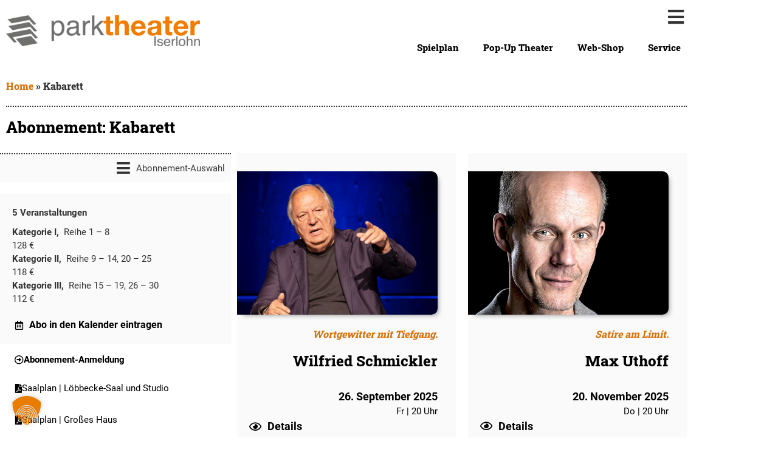

--- FILE ---
content_type: text/html; charset=UTF-8
request_url: https://parktheater-iserlohn.de/abonnements/kabarett/
body_size: 36321
content:
<!doctype html>
<html lang="de">
<head>
	<meta charset="UTF-8">
	<meta name="viewport" content="width=device-width, initial-scale=1">
	<link rel="profile" href="https://gmpg.org/xfn/11">
	<script type="text/javascript">
const originalSetItem = Storage.prototype.setItem;

Storage.prototype.setItem = function(key, value) {
  if (key === "elementor") {
    // Prevent setting the specific key elementor for privacy compliance
    return;
  }

  originalSetItem.call(this, key, value);
};
</script><meta name='robots' content='index, follow, max-image-preview:large, max-snippet:-1, max-video-preview:-1' />

	<!-- This site is optimized with the Yoast SEO plugin v26.8 - https://yoast.com/product/yoast-seo-wordpress/ -->
	<title>Kabarett Archive - Parktheater Iserlohn</title>
	<link rel="canonical" href="https://parktheater-iserlohn.de/abonnements/kabarett/" />
	<link rel="next" href="https://parktheater-iserlohn.de/abonnements/kabarett/page/2/" />
	<meta property="og:locale" content="de_DE" />
	<meta property="og:type" content="article" />
	<meta property="og:title" content="Kabarett Archive - Parktheater Iserlohn" />
	<meta property="og:url" content="https://parktheater-iserlohn.de/abonnements/kabarett/" />
	<meta property="og:site_name" content="Parktheater Iserlohn" />
	<meta name="twitter:card" content="summary_large_image" />
	<script type="application/ld+json" class="yoast-schema-graph">{"@context":"https://schema.org","@graph":[{"@type":"CollectionPage","@id":"https://parktheater-iserlohn.de/abonnements/kabarett/","url":"https://parktheater-iserlohn.de/abonnements/kabarett/","name":"Kabarett Archive - Parktheater Iserlohn","isPartOf":{"@id":"https://parktheater-iserlohn.de/#website"},"primaryImageOfPage":{"@id":"https://parktheater-iserlohn.de/abonnements/kabarett/#primaryimage"},"image":{"@id":"https://parktheater-iserlohn.de/abonnements/kabarett/#primaryimage"},"thumbnailUrl":"https://parktheater-iserlohn.de/wp-content/uploads/2025/02/25-26_Mathias-Tretter_by_Enrico-Meyer_web.jpg","breadcrumb":{"@id":"https://parktheater-iserlohn.de/abonnements/kabarett/#breadcrumb"},"inLanguage":"de"},{"@type":"ImageObject","inLanguage":"de","@id":"https://parktheater-iserlohn.de/abonnements/kabarett/#primaryimage","url":"https://parktheater-iserlohn.de/wp-content/uploads/2025/02/25-26_Mathias-Tretter_by_Enrico-Meyer_web.jpg","contentUrl":"https://parktheater-iserlohn.de/wp-content/uploads/2025/02/25-26_Mathias-Tretter_by_Enrico-Meyer_web.jpg","width":1440,"height":1030,"caption":"Ein Porträt von Mathias Tretter."},{"@type":"BreadcrumbList","@id":"https://parktheater-iserlohn.de/abonnements/kabarett/#breadcrumb","itemListElement":[{"@type":"ListItem","position":1,"name":"Home","item":"https://parktheater-iserlohn.de/"},{"@type":"ListItem","position":2,"name":"Kabarett"}]},{"@type":"WebSite","@id":"https://parktheater-iserlohn.de/#website","url":"https://parktheater-iserlohn.de/","name":"Parktheater Iserlohn","description":"","publisher":{"@id":"https://parktheater-iserlohn.de/#organization"},"potentialAction":[{"@type":"SearchAction","target":{"@type":"EntryPoint","urlTemplate":"https://parktheater-iserlohn.de/?s={search_term_string}"},"query-input":{"@type":"PropertyValueSpecification","valueRequired":true,"valueName":"search_term_string"}}],"inLanguage":"de"},{"@type":"Organization","@id":"https://parktheater-iserlohn.de/#organization","name":"Parktheater Iserlohn","url":"https://parktheater-iserlohn.de/","logo":{"@type":"ImageObject","inLanguage":"de","@id":"https://parktheater-iserlohn.de/#/schema/logo/image/","url":"https://parktheater-iserlohn.de/wp-content/uploads/2021/11/Parktheater_web.svg","contentUrl":"https://parktheater-iserlohn.de/wp-content/uploads/2021/11/Parktheater_web.svg","width":500,"height":100,"caption":"Parktheater Iserlohn"},"image":{"@id":"https://parktheater-iserlohn.de/#/schema/logo/image/"},"sameAs":["https://www.facebook.com/parktheateriserlohn","https://www.instagram.com/parktheateriserlohn/","https://www.youtube.com/channel/UCyOkIOkTascOCUt1E1NOMaQ"]}]}</script>
	<!-- / Yoast SEO plugin. -->


<link rel='dns-prefetch' href='//cdn.elementor.com' />
<link rel="alternate" type="application/rss+xml" title="Parktheater Iserlohn &raquo; Feed" href="https://parktheater-iserlohn.de/feed/" />
<link rel="alternate" type="application/rss+xml" title="Parktheater Iserlohn &raquo; Kommentar-Feed" href="https://parktheater-iserlohn.de/comments/feed/" />
<link rel="alternate" type="application/rss+xml" title="Parktheater Iserlohn &raquo; Abonnement-Feed für Kabarett" href="https://parktheater-iserlohn.de/abonnements/kabarett/feed/" />
<style id='wp-img-auto-sizes-contain-inline-css'>
img:is([sizes=auto i],[sizes^="auto," i]){contain-intrinsic-size:3000px 1500px}
/*# sourceURL=wp-img-auto-sizes-contain-inline-css */
</style>
<link rel='stylesheet' id='hello-elementor-theme-style-css' href='https://parktheater-iserlohn.de/wp-content/themes/hello-elementor/assets/css/theme.css?ver=3.4.6' media='all' />
<link rel='stylesheet' id='jet-menu-hello-css' href='https://parktheater-iserlohn.de/wp-content/plugins/jet-menu/integration/themes/hello-elementor/assets/css/style.css?ver=2.4.18' media='all' />
<link rel='stylesheet' id='wp-block-library-css' href='https://parktheater-iserlohn.de/wp-includes/css/dist/block-library/style.min.css?ver=6.9' media='all' />
<link rel='stylesheet' id='jet-engine-frontend-css' href='https://parktheater-iserlohn.de/wp-content/plugins/jet-engine/assets/css/frontend.css?ver=3.8.3' media='all' />
<style id='global-styles-inline-css'>
:root{--wp--preset--aspect-ratio--square: 1;--wp--preset--aspect-ratio--4-3: 4/3;--wp--preset--aspect-ratio--3-4: 3/4;--wp--preset--aspect-ratio--3-2: 3/2;--wp--preset--aspect-ratio--2-3: 2/3;--wp--preset--aspect-ratio--16-9: 16/9;--wp--preset--aspect-ratio--9-16: 9/16;--wp--preset--color--black: #000000;--wp--preset--color--cyan-bluish-gray: #abb8c3;--wp--preset--color--white: #ffffff;--wp--preset--color--pale-pink: #f78da7;--wp--preset--color--vivid-red: #cf2e2e;--wp--preset--color--luminous-vivid-orange: #ff6900;--wp--preset--color--luminous-vivid-amber: #fcb900;--wp--preset--color--light-green-cyan: #7bdcb5;--wp--preset--color--vivid-green-cyan: #00d084;--wp--preset--color--pale-cyan-blue: #8ed1fc;--wp--preset--color--vivid-cyan-blue: #0693e3;--wp--preset--color--vivid-purple: #9b51e0;--wp--preset--gradient--vivid-cyan-blue-to-vivid-purple: linear-gradient(135deg,rgb(6,147,227) 0%,rgb(155,81,224) 100%);--wp--preset--gradient--light-green-cyan-to-vivid-green-cyan: linear-gradient(135deg,rgb(122,220,180) 0%,rgb(0,208,130) 100%);--wp--preset--gradient--luminous-vivid-amber-to-luminous-vivid-orange: linear-gradient(135deg,rgb(252,185,0) 0%,rgb(255,105,0) 100%);--wp--preset--gradient--luminous-vivid-orange-to-vivid-red: linear-gradient(135deg,rgb(255,105,0) 0%,rgb(207,46,46) 100%);--wp--preset--gradient--very-light-gray-to-cyan-bluish-gray: linear-gradient(135deg,rgb(238,238,238) 0%,rgb(169,184,195) 100%);--wp--preset--gradient--cool-to-warm-spectrum: linear-gradient(135deg,rgb(74,234,220) 0%,rgb(151,120,209) 20%,rgb(207,42,186) 40%,rgb(238,44,130) 60%,rgb(251,105,98) 80%,rgb(254,248,76) 100%);--wp--preset--gradient--blush-light-purple: linear-gradient(135deg,rgb(255,206,236) 0%,rgb(152,150,240) 100%);--wp--preset--gradient--blush-bordeaux: linear-gradient(135deg,rgb(254,205,165) 0%,rgb(254,45,45) 50%,rgb(107,0,62) 100%);--wp--preset--gradient--luminous-dusk: linear-gradient(135deg,rgb(255,203,112) 0%,rgb(199,81,192) 50%,rgb(65,88,208) 100%);--wp--preset--gradient--pale-ocean: linear-gradient(135deg,rgb(255,245,203) 0%,rgb(182,227,212) 50%,rgb(51,167,181) 100%);--wp--preset--gradient--electric-grass: linear-gradient(135deg,rgb(202,248,128) 0%,rgb(113,206,126) 100%);--wp--preset--gradient--midnight: linear-gradient(135deg,rgb(2,3,129) 0%,rgb(40,116,252) 100%);--wp--preset--font-size--small: 13px;--wp--preset--font-size--medium: 20px;--wp--preset--font-size--large: 36px;--wp--preset--font-size--x-large: 42px;--wp--preset--spacing--20: 0.44rem;--wp--preset--spacing--30: 0.67rem;--wp--preset--spacing--40: 1rem;--wp--preset--spacing--50: 1.5rem;--wp--preset--spacing--60: 2.25rem;--wp--preset--spacing--70: 3.38rem;--wp--preset--spacing--80: 5.06rem;--wp--preset--shadow--natural: 6px 6px 9px rgba(0, 0, 0, 0.2);--wp--preset--shadow--deep: 12px 12px 50px rgba(0, 0, 0, 0.4);--wp--preset--shadow--sharp: 6px 6px 0px rgba(0, 0, 0, 0.2);--wp--preset--shadow--outlined: 6px 6px 0px -3px rgb(255, 255, 255), 6px 6px rgb(0, 0, 0);--wp--preset--shadow--crisp: 6px 6px 0px rgb(0, 0, 0);}:root { --wp--style--global--content-size: 800px;--wp--style--global--wide-size: 1200px; }:where(body) { margin: 0; }.wp-site-blocks > .alignleft { float: left; margin-right: 2em; }.wp-site-blocks > .alignright { float: right; margin-left: 2em; }.wp-site-blocks > .aligncenter { justify-content: center; margin-left: auto; margin-right: auto; }:where(.wp-site-blocks) > * { margin-block-start: 24px; margin-block-end: 0; }:where(.wp-site-blocks) > :first-child { margin-block-start: 0; }:where(.wp-site-blocks) > :last-child { margin-block-end: 0; }:root { --wp--style--block-gap: 24px; }:root :where(.is-layout-flow) > :first-child{margin-block-start: 0;}:root :where(.is-layout-flow) > :last-child{margin-block-end: 0;}:root :where(.is-layout-flow) > *{margin-block-start: 24px;margin-block-end: 0;}:root :where(.is-layout-constrained) > :first-child{margin-block-start: 0;}:root :where(.is-layout-constrained) > :last-child{margin-block-end: 0;}:root :where(.is-layout-constrained) > *{margin-block-start: 24px;margin-block-end: 0;}:root :where(.is-layout-flex){gap: 24px;}:root :where(.is-layout-grid){gap: 24px;}.is-layout-flow > .alignleft{float: left;margin-inline-start: 0;margin-inline-end: 2em;}.is-layout-flow > .alignright{float: right;margin-inline-start: 2em;margin-inline-end: 0;}.is-layout-flow > .aligncenter{margin-left: auto !important;margin-right: auto !important;}.is-layout-constrained > .alignleft{float: left;margin-inline-start: 0;margin-inline-end: 2em;}.is-layout-constrained > .alignright{float: right;margin-inline-start: 2em;margin-inline-end: 0;}.is-layout-constrained > .aligncenter{margin-left: auto !important;margin-right: auto !important;}.is-layout-constrained > :where(:not(.alignleft):not(.alignright):not(.alignfull)){max-width: var(--wp--style--global--content-size);margin-left: auto !important;margin-right: auto !important;}.is-layout-constrained > .alignwide{max-width: var(--wp--style--global--wide-size);}body .is-layout-flex{display: flex;}.is-layout-flex{flex-wrap: wrap;align-items: center;}.is-layout-flex > :is(*, div){margin: 0;}body .is-layout-grid{display: grid;}.is-layout-grid > :is(*, div){margin: 0;}body{padding-top: 0px;padding-right: 0px;padding-bottom: 0px;padding-left: 0px;}a:where(:not(.wp-element-button)){text-decoration: underline;}:root :where(.wp-element-button, .wp-block-button__link){background-color: #32373c;border-width: 0;color: #fff;font-family: inherit;font-size: inherit;font-style: inherit;font-weight: inherit;letter-spacing: inherit;line-height: inherit;padding-top: calc(0.667em + 2px);padding-right: calc(1.333em + 2px);padding-bottom: calc(0.667em + 2px);padding-left: calc(1.333em + 2px);text-decoration: none;text-transform: inherit;}.has-black-color{color: var(--wp--preset--color--black) !important;}.has-cyan-bluish-gray-color{color: var(--wp--preset--color--cyan-bluish-gray) !important;}.has-white-color{color: var(--wp--preset--color--white) !important;}.has-pale-pink-color{color: var(--wp--preset--color--pale-pink) !important;}.has-vivid-red-color{color: var(--wp--preset--color--vivid-red) !important;}.has-luminous-vivid-orange-color{color: var(--wp--preset--color--luminous-vivid-orange) !important;}.has-luminous-vivid-amber-color{color: var(--wp--preset--color--luminous-vivid-amber) !important;}.has-light-green-cyan-color{color: var(--wp--preset--color--light-green-cyan) !important;}.has-vivid-green-cyan-color{color: var(--wp--preset--color--vivid-green-cyan) !important;}.has-pale-cyan-blue-color{color: var(--wp--preset--color--pale-cyan-blue) !important;}.has-vivid-cyan-blue-color{color: var(--wp--preset--color--vivid-cyan-blue) !important;}.has-vivid-purple-color{color: var(--wp--preset--color--vivid-purple) !important;}.has-black-background-color{background-color: var(--wp--preset--color--black) !important;}.has-cyan-bluish-gray-background-color{background-color: var(--wp--preset--color--cyan-bluish-gray) !important;}.has-white-background-color{background-color: var(--wp--preset--color--white) !important;}.has-pale-pink-background-color{background-color: var(--wp--preset--color--pale-pink) !important;}.has-vivid-red-background-color{background-color: var(--wp--preset--color--vivid-red) !important;}.has-luminous-vivid-orange-background-color{background-color: var(--wp--preset--color--luminous-vivid-orange) !important;}.has-luminous-vivid-amber-background-color{background-color: var(--wp--preset--color--luminous-vivid-amber) !important;}.has-light-green-cyan-background-color{background-color: var(--wp--preset--color--light-green-cyan) !important;}.has-vivid-green-cyan-background-color{background-color: var(--wp--preset--color--vivid-green-cyan) !important;}.has-pale-cyan-blue-background-color{background-color: var(--wp--preset--color--pale-cyan-blue) !important;}.has-vivid-cyan-blue-background-color{background-color: var(--wp--preset--color--vivid-cyan-blue) !important;}.has-vivid-purple-background-color{background-color: var(--wp--preset--color--vivid-purple) !important;}.has-black-border-color{border-color: var(--wp--preset--color--black) !important;}.has-cyan-bluish-gray-border-color{border-color: var(--wp--preset--color--cyan-bluish-gray) !important;}.has-white-border-color{border-color: var(--wp--preset--color--white) !important;}.has-pale-pink-border-color{border-color: var(--wp--preset--color--pale-pink) !important;}.has-vivid-red-border-color{border-color: var(--wp--preset--color--vivid-red) !important;}.has-luminous-vivid-orange-border-color{border-color: var(--wp--preset--color--luminous-vivid-orange) !important;}.has-luminous-vivid-amber-border-color{border-color: var(--wp--preset--color--luminous-vivid-amber) !important;}.has-light-green-cyan-border-color{border-color: var(--wp--preset--color--light-green-cyan) !important;}.has-vivid-green-cyan-border-color{border-color: var(--wp--preset--color--vivid-green-cyan) !important;}.has-pale-cyan-blue-border-color{border-color: var(--wp--preset--color--pale-cyan-blue) !important;}.has-vivid-cyan-blue-border-color{border-color: var(--wp--preset--color--vivid-cyan-blue) !important;}.has-vivid-purple-border-color{border-color: var(--wp--preset--color--vivid-purple) !important;}.has-vivid-cyan-blue-to-vivid-purple-gradient-background{background: var(--wp--preset--gradient--vivid-cyan-blue-to-vivid-purple) !important;}.has-light-green-cyan-to-vivid-green-cyan-gradient-background{background: var(--wp--preset--gradient--light-green-cyan-to-vivid-green-cyan) !important;}.has-luminous-vivid-amber-to-luminous-vivid-orange-gradient-background{background: var(--wp--preset--gradient--luminous-vivid-amber-to-luminous-vivid-orange) !important;}.has-luminous-vivid-orange-to-vivid-red-gradient-background{background: var(--wp--preset--gradient--luminous-vivid-orange-to-vivid-red) !important;}.has-very-light-gray-to-cyan-bluish-gray-gradient-background{background: var(--wp--preset--gradient--very-light-gray-to-cyan-bluish-gray) !important;}.has-cool-to-warm-spectrum-gradient-background{background: var(--wp--preset--gradient--cool-to-warm-spectrum) !important;}.has-blush-light-purple-gradient-background{background: var(--wp--preset--gradient--blush-light-purple) !important;}.has-blush-bordeaux-gradient-background{background: var(--wp--preset--gradient--blush-bordeaux) !important;}.has-luminous-dusk-gradient-background{background: var(--wp--preset--gradient--luminous-dusk) !important;}.has-pale-ocean-gradient-background{background: var(--wp--preset--gradient--pale-ocean) !important;}.has-electric-grass-gradient-background{background: var(--wp--preset--gradient--electric-grass) !important;}.has-midnight-gradient-background{background: var(--wp--preset--gradient--midnight) !important;}.has-small-font-size{font-size: var(--wp--preset--font-size--small) !important;}.has-medium-font-size{font-size: var(--wp--preset--font-size--medium) !important;}.has-large-font-size{font-size: var(--wp--preset--font-size--large) !important;}.has-x-large-font-size{font-size: var(--wp--preset--font-size--x-large) !important;}
:root :where(.wp-block-pullquote){font-size: 1.5em;line-height: 1.6;}
/*# sourceURL=global-styles-inline-css */
</style>
<link rel='stylesheet' id='ea11y-widget-fonts-css' href='https://parktheater-iserlohn.de/wp-content/plugins/pojo-accessibility/assets/build/fonts.css?ver=3.9.1' media='all' />
<link rel='stylesheet' id='hello-elementor-css' href='https://parktheater-iserlohn.de/wp-content/themes/hello-elementor/assets/css/reset.css?ver=3.4.6' media='all' />
<link rel='stylesheet' id='hello-elementor-header-footer-css' href='https://parktheater-iserlohn.de/wp-content/themes/hello-elementor/assets/css/header-footer.css?ver=3.4.6' media='all' />
<link rel='stylesheet' id='elementor-frontend-css' href='https://parktheater-iserlohn.de/wp-content/plugins/elementor/assets/css/frontend.min.css?ver=3.34.3' media='all' />
<link rel='stylesheet' id='elementor-post-4-css' href='https://parktheater-iserlohn.de/wp-content/uploads/elementor/css/post-4.css?ver=1769600150' media='all' />
<link rel='stylesheet' id='jet-menu-public-styles-css' href='https://parktheater-iserlohn.de/wp-content/plugins/jet-menu/assets/public/css/public.css?ver=2.4.18' media='all' />
<link rel='stylesheet' id='jet-menu-general-css' href='https://parktheater-iserlohn.de/wp-content/uploads/jet-menu/jet-menu-general.css?ver=1768466801' media='all' />
<link rel='stylesheet' id='jet-popup-frontend-css' href='https://parktheater-iserlohn.de/wp-content/plugins/jet-popup/assets/css/jet-popup-frontend.css?ver=2.0.20.3' media='all' />
<link rel='stylesheet' id='widget-image-css' href='https://parktheater-iserlohn.de/wp-content/plugins/elementor/assets/css/widget-image.min.css?ver=3.34.3' media='all' />
<link rel='stylesheet' id='widget-nav-menu-css' href='https://parktheater-iserlohn.de/wp-content/plugins/elementor-pro/assets/css/widget-nav-menu.min.css?ver=3.34.3' media='all' />
<link rel='stylesheet' id='e-sticky-css' href='https://parktheater-iserlohn.de/wp-content/plugins/elementor-pro/assets/css/modules/sticky.min.css?ver=3.34.3' media='all' />
<link rel='stylesheet' id='widget-menu-anchor-css' href='https://parktheater-iserlohn.de/wp-content/plugins/elementor/assets/css/widget-menu-anchor.min.css?ver=3.34.3' media='all' />
<link rel='stylesheet' id='widget-breadcrumbs-css' href='https://parktheater-iserlohn.de/wp-content/plugins/elementor-pro/assets/css/widget-breadcrumbs.min.css?ver=3.34.3' media='all' />
<link rel='stylesheet' id='widget-icon-list-css' href='https://parktheater-iserlohn.de/wp-content/plugins/elementor/assets/css/widget-icon-list.min.css?ver=3.34.3' media='all' />
<link rel='stylesheet' id='jet-elements-css' href='https://parktheater-iserlohn.de/wp-content/plugins/jet-elements/assets/css/jet-elements.css?ver=2.8.0.1' media='all' />
<link rel='stylesheet' id='jet-button-css' href='https://parktheater-iserlohn.de/wp-content/plugins/jet-elements/assets/css/addons/jet-button.css?ver=2.8.0.1' media='all' />
<link rel='stylesheet' id='jet-button-skin-css' href='https://parktheater-iserlohn.de/wp-content/plugins/jet-elements/assets/css/skin/jet-button.css?ver=2.8.0.1' media='all' />
<link rel='stylesheet' id='widget-heading-css' href='https://parktheater-iserlohn.de/wp-content/plugins/elementor/assets/css/widget-heading.min.css?ver=3.34.3' media='all' />
<link rel='stylesheet' id='swiper-css' href='https://parktheater-iserlohn.de/wp-content/plugins/elementor/assets/lib/swiper/v8/css/swiper.min.css?ver=8.4.5' media='all' />
<link rel='stylesheet' id='e-swiper-css' href='https://parktheater-iserlohn.de/wp-content/plugins/elementor/assets/css/conditionals/e-swiper.min.css?ver=3.34.3' media='all' />
<link rel='stylesheet' id='e-popup-css' href='https://parktheater-iserlohn.de/wp-content/plugins/elementor-pro/assets/css/conditionals/popup.min.css?ver=3.34.3' media='all' />
<link rel='stylesheet' id='widget-countdown-css' href='https://parktheater-iserlohn.de/wp-content/plugins/elementor-pro/assets/css/widget-countdown.min.css?ver=3.34.3' media='all' />
<link rel='stylesheet' id='elementor-icons-css' href='https://parktheater-iserlohn.de/wp-content/plugins/elementor/assets/lib/eicons/css/elementor-icons.min.css?ver=5.46.0' media='all' />
<link rel='stylesheet' id='elementor-post-37-css' href='https://parktheater-iserlohn.de/wp-content/uploads/elementor/css/post-37.css?ver=1769600150' media='all' />
<link rel='stylesheet' id='elementor-post-48-css' href='https://parktheater-iserlohn.de/wp-content/uploads/elementor/css/post-48.css?ver=1769600150' media='all' />
<link rel='stylesheet' id='elementor-post-281-css' href='https://parktheater-iserlohn.de/wp-content/uploads/elementor/css/post-281.css?ver=1769600149' media='all' />
<link rel='stylesheet' id='elementor-post-3403-css' href='https://parktheater-iserlohn.de/wp-content/uploads/elementor/css/post-3403.css?ver=1769600243' media='all' />
<link rel='stylesheet' id='elementor-post-145-css' href='https://parktheater-iserlohn.de/wp-content/uploads/elementor/css/post-145.css?ver=1769600167' media='all' />
<link rel='stylesheet' id='elementor-post-10279-css' href='https://parktheater-iserlohn.de/wp-content/uploads/elementor/css/post-10279.css?ver=1769600148' media='all' />
<link rel='stylesheet' id='elementor-post-6874-css' href='https://parktheater-iserlohn.de/wp-content/uploads/elementor/css/post-6874.css?ver=1769600148' media='all' />
<link rel='stylesheet' id='borlabs-cookie-custom-css' href='https://parktheater-iserlohn.de/wp-content/cache/borlabs-cookie/1/borlabs-cookie-1-de.css?ver=3.3.23-44' media='all' />
<link rel='stylesheet' id='hello-elementor-child-style-css' href='https://parktheater-iserlohn.de/wp-content/themes/hello-theme-child/style.css?ver=1.0.0' media='all' />
<link rel='stylesheet' id='elementor-icons-shared-0-css' href='https://parktheater-iserlohn.de/wp-content/plugins/elementor/assets/lib/font-awesome/css/fontawesome.min.css?ver=5.15.3' media='all' />
<link rel='stylesheet' id='elementor-icons-fa-solid-css' href='https://parktheater-iserlohn.de/wp-content/plugins/elementor/assets/lib/font-awesome/css/solid.min.css?ver=5.15.3' media='all' />
<link rel='stylesheet' id='elementor-icons-fa-brands-css' href='https://parktheater-iserlohn.de/wp-content/plugins/elementor/assets/lib/font-awesome/css/brands.min.css?ver=5.15.3' media='all' />
<link rel='stylesheet' id='elementor-icons-fa-regular-css' href='https://parktheater-iserlohn.de/wp-content/plugins/elementor/assets/lib/font-awesome/css/regular.min.css?ver=5.15.3' media='all' />
<script src="https://parktheater-iserlohn.de/wp-includes/js/jquery/jquery.min.js?ver=3.7.1" id="jquery-core-js"></script>
<script src="https://parktheater-iserlohn.de/wp-includes/js/jquery/jquery-migrate.min.js?ver=3.4.1" id="jquery-migrate-js"></script>
<script data-no-optimize="1" data-no-minify="1" data-cfasync="false" src="https://parktheater-iserlohn.de/wp-content/cache/borlabs-cookie/1/borlabs-cookie-config-de.json.js?ver=3.3.23-70" id="borlabs-cookie-config-js"></script>
<link rel="https://api.w.org/" href="https://parktheater-iserlohn.de/wp-json/" /><link rel="alternate" title="JSON" type="application/json" href="https://parktheater-iserlohn.de/wp-json/wp/v2/abonnements/25" /><link rel="EditURI" type="application/rsd+xml" title="RSD" href="https://parktheater-iserlohn.de/xmlrpc.php?rsd" />
<meta name="generator" content="WordPress 6.9" />
<!-- Analytics by WP Statistics - https://wp-statistics.com -->
<meta name="generator" content="Elementor 3.34.3; features: additional_custom_breakpoints; settings: css_print_method-external, google_font-disabled, font_display-block">
<script>
  window.brlbsWpStatisticsDOMContentLoadedHasAlreadyFired = false;
  document.addEventListener("DOMContentLoaded", function () {
    window.brlbsWpStatisticsDOMContentLoadedHasAlreadyFired = true;
  });
</script>			<style>
				.e-con.e-parent:nth-of-type(n+4):not(.e-lazyloaded):not(.e-no-lazyload),
				.e-con.e-parent:nth-of-type(n+4):not(.e-lazyloaded):not(.e-no-lazyload) * {
					background-image: none !important;
				}
				@media screen and (max-height: 1024px) {
					.e-con.e-parent:nth-of-type(n+3):not(.e-lazyloaded):not(.e-no-lazyload),
					.e-con.e-parent:nth-of-type(n+3):not(.e-lazyloaded):not(.e-no-lazyload) * {
						background-image: none !important;
					}
				}
				@media screen and (max-height: 640px) {
					.e-con.e-parent:nth-of-type(n+2):not(.e-lazyloaded):not(.e-no-lazyload),
					.e-con.e-parent:nth-of-type(n+2):not(.e-lazyloaded):not(.e-no-lazyload) * {
						background-image: none !important;
					}
				}
			</style>
			<link rel="icon" href="https://parktheater-iserlohn.de/wp-content/uploads/2021/11/signet.svg" sizes="32x32" />
<link rel="icon" href="https://parktheater-iserlohn.de/wp-content/uploads/2021/11/signet.svg" sizes="192x192" />
<link rel="apple-touch-icon" href="https://parktheater-iserlohn.de/wp-content/uploads/2021/11/signet.svg" />
<meta name="msapplication-TileImage" content="https://parktheater-iserlohn.de/wp-content/uploads/2021/11/signet.svg" />
</head>
<body class="archive tax-abonnements term-kabarett term-25 wp-custom-logo wp-embed-responsive wp-theme-hello-elementor wp-child-theme-hello-theme-child ally-default hello-elementor-default jet-mega-menu-location elementor-page-281 elementor-default elementor-template-full-width elementor-kit-4">


<a class="skip-link screen-reader-text" href="#content">Zum Inhalt springen</a>

		<header data-elementor-type="header" data-elementor-id="37" class="elementor elementor-37 elementor-location-header" data-elementor-post-type="elementor_library">
					<section class="elementor-section elementor-top-section elementor-element elementor-element-c5f90e2 elementor-section-content-middle elementor-section-height-min-height elementor-section-boxed elementor-section-height-default elementor-section-items-middle" data-id="c5f90e2" data-element_type="section" data-settings="{&quot;background_background&quot;:&quot;classic&quot;,&quot;jet_parallax_layout_list&quot;:[{&quot;_id&quot;:&quot;8cfa9ff&quot;,&quot;jet_parallax_layout_image&quot;:{&quot;url&quot;:&quot;&quot;,&quot;id&quot;:&quot;&quot;,&quot;size&quot;:&quot;&quot;},&quot;jet_parallax_layout_image_tablet&quot;:{&quot;url&quot;:&quot;&quot;,&quot;id&quot;:&quot;&quot;,&quot;size&quot;:&quot;&quot;},&quot;jet_parallax_layout_image_mobile&quot;:{&quot;url&quot;:&quot;&quot;,&quot;id&quot;:&quot;&quot;,&quot;size&quot;:&quot;&quot;},&quot;jet_parallax_layout_speed&quot;:{&quot;unit&quot;:&quot;%&quot;,&quot;size&quot;:50,&quot;sizes&quot;:[]},&quot;jet_parallax_layout_type&quot;:&quot;scroll&quot;,&quot;jet_parallax_layout_direction&quot;:&quot;1&quot;,&quot;jet_parallax_layout_fx_direction&quot;:null,&quot;jet_parallax_layout_z_index&quot;:&quot;&quot;,&quot;jet_parallax_layout_bg_x&quot;:50,&quot;jet_parallax_layout_bg_x_tablet&quot;:&quot;&quot;,&quot;jet_parallax_layout_bg_x_mobile&quot;:&quot;&quot;,&quot;jet_parallax_layout_bg_y&quot;:50,&quot;jet_parallax_layout_bg_y_tablet&quot;:&quot;&quot;,&quot;jet_parallax_layout_bg_y_mobile&quot;:&quot;&quot;,&quot;jet_parallax_layout_bg_size&quot;:&quot;auto&quot;,&quot;jet_parallax_layout_bg_size_tablet&quot;:&quot;&quot;,&quot;jet_parallax_layout_bg_size_mobile&quot;:&quot;&quot;,&quot;jet_parallax_layout_animation_prop&quot;:&quot;transform&quot;,&quot;jet_parallax_layout_on&quot;:[&quot;desktop&quot;,&quot;tablet&quot;]}],&quot;sticky&quot;:&quot;top&quot;,&quot;sticky_on&quot;:[&quot;desktop&quot;,&quot;tablet&quot;,&quot;mobile&quot;],&quot;sticky_offset&quot;:0,&quot;sticky_effects_offset&quot;:0,&quot;sticky_anchor_link_offset&quot;:0}">
						<div class="elementor-container elementor-column-gap-default">
					<div class="elementor-column elementor-col-50 elementor-top-column elementor-element elementor-element-3e6db43" data-id="3e6db43" data-element_type="column">
			<div class="elementor-widget-wrap elementor-element-populated">
						<div class="elementor-element elementor-element-83a4a81 elementor-widget elementor-widget-image" data-id="83a4a81" data-element_type="widget" data-widget_type="image.default">
				<div class="elementor-widget-container">
																<a href="https://parktheater-iserlohn.de">
							<img width="1962" height="317" src="https://parktheater-iserlohn.de/wp-content/uploads/2021/11/Parktheater_4c_2022.png" class="attachment-full size-full wp-image-2865" alt="Link zur Startseite" srcset="https://parktheater-iserlohn.de/wp-content/uploads/2021/11/Parktheater_4c_2022.png 1962w, https://parktheater-iserlohn.de/wp-content/uploads/2021/11/Parktheater_4c_2022-300x48.png 300w, https://parktheater-iserlohn.de/wp-content/uploads/2021/11/Parktheater_4c_2022-1024x165.png 1024w, https://parktheater-iserlohn.de/wp-content/uploads/2021/11/Parktheater_4c_2022-768x124.png 768w, https://parktheater-iserlohn.de/wp-content/uploads/2021/11/Parktheater_4c_2022-1536x248.png 1536w" sizes="(max-width: 1962px) 100vw, 1962px" />								</a>
															</div>
				</div>
					</div>
		</div>
				<div class="elementor-column elementor-col-50 elementor-top-column elementor-element elementor-element-5faac4db" data-id="5faac4db" data-element_type="column">
			<div class="elementor-widget-wrap elementor-element-populated">
						<div class="elementor-element elementor-element-3008cf2 elementor-widget elementor-widget-jet-mobile-menu" data-id="3008cf2" data-element_type="widget" data-widget_type="jet-mobile-menu.default">
				<div class="elementor-widget-container">
					<div  id="jet-mobile-menu-6981666896be5" class="jet-mobile-menu jet-mobile-menu--location-elementor" data-menu-id="27" data-menu-options="{&quot;menuUniqId&quot;:&quot;6981666896be5&quot;,&quot;menuId&quot;:&quot;27&quot;,&quot;mobileMenuId&quot;:&quot;27&quot;,&quot;location&quot;:&quot;elementor&quot;,&quot;menuLocation&quot;:false,&quot;menuLayout&quot;:&quot;slide-out&quot;,&quot;togglePosition&quot;:&quot;default&quot;,&quot;menuPosition&quot;:&quot;right&quot;,&quot;headerTemplate&quot;:&quot;2359&quot;,&quot;beforeTemplate&quot;:&quot;&quot;,&quot;afterTemplate&quot;:&quot;2363&quot;,&quot;useBreadcrumb&quot;:true,&quot;breadcrumbPath&quot;:&quot;full&quot;,&quot;toggleText&quot;:&quot;&quot;,&quot;toggleLoader&quot;:false,&quot;backText&quot;:&quot;&quot;,&quot;itemIconVisible&quot;:true,&quot;itemBadgeVisible&quot;:true,&quot;itemDescVisible&quot;:false,&quot;loaderColor&quot;:&quot;#3a3a3a&quot;,&quot;subEvent&quot;:&quot;click&quot;,&quot;subTrigger&quot;:&quot;item&quot;,&quot;subOpenLayout&quot;:&quot;slide-in&quot;,&quot;closeAfterNavigate&quot;:true,&quot;fillSvgIcon&quot;:true,&quot;megaAjaxLoad&quot;:false}">
			<mobile-menu></mobile-menu><div class="jet-mobile-menu__refs"><div ref="toggleClosedIcon"><i class="fas fa-bars"></i></div><div ref="toggleOpenedIcon"><i class="fas fa-times"></i></div><div ref="closeIcon"><i class="fas fa-times"></i></div><div ref="backIcon"><i class="fas fa-angle-left"></i></div><div ref="dropdownIcon"><i class="fas fa-angle-right"></i></div><div ref="dropdownOpenedIcon"><i class="fas fa-angle-down"></i></div><div ref="breadcrumbIcon"><i class="fas fa-angle-right"></i></div></div></div><script id="jetMenuMobileWidgetRenderData6981666896be5" type="application/json">
            {"items":{"item-632":{"id":"item-632","name":"Home","attrTitle":false,"description":"","url":"https:\/\/parktheater-iserlohn.de\/","target":false,"xfn":false,"itemParent":false,"itemId":632,"megaTemplateId":false,"megaContent":false,"megaContentType":"default","open":false,"badgeContent":false,"itemIcon":"","hideItemText":false,"classes":[""],"signature":""},"item-8962":{"id":"item-8962","name":"Web-Shop","attrTitle":false,"description":"","url":"https:\/\/parktheater-iserlohn-webshop.tkt-datacenter.net\/","target":false,"xfn":false,"itemParent":false,"itemId":8962,"megaTemplateId":false,"megaContent":false,"megaContentType":"default","open":false,"badgeContent":false,"itemIcon":"","hideItemText":false,"classes":[""],"signature":""},"item-10465":{"id":"item-10465","name":"Pop-Up Theater","attrTitle":false,"description":"","url":"https:\/\/parktheater-iserlohn.de\/unser-theater\/pop-up-theater\/","target":false,"xfn":false,"itemParent":false,"itemId":10465,"megaTemplateId":false,"megaContent":false,"megaContentType":"default","open":false,"badgeContent":false,"itemIcon":"","hideItemText":false,"classes":[""],"signature":""},"item-703":{"id":"item-703","name":"Spielplan","attrTitle":false,"description":"","url":"https:\/\/parktheater-iserlohn.de\/veranstaltungen\/","target":false,"xfn":false,"itemParent":false,"itemId":703,"megaTemplateId":false,"megaContent":false,"megaContentType":"default","open":false,"badgeContent":"","itemIcon":"","hideItemText":false,"classes":[""],"signature":"","children":{"item-1776":{"id":"item-1776","name":"Veranstaltungen","attrTitle":false,"description":"","url":"https:\/\/parktheater-iserlohn.de\/veranstaltungen\/","target":false,"xfn":false,"itemParent":"item-703","itemId":1776,"megaTemplateId":false,"megaContent":false,"megaContentType":"default","open":false,"badgeContent":false,"itemIcon":"","hideItemText":false,"classes":[""],"signature":""},"item-11330":{"id":"item-11330","name":"Empfehlungen","attrTitle":false,"description":"","url":"https:\/\/parktheater-iserlohn.de\/empfehlungen-zum-verschenken\/","target":false,"xfn":false,"itemParent":"item-703","itemId":11330,"megaTemplateId":false,"megaContent":false,"megaContentType":"default","open":false,"badgeContent":false,"itemIcon":"","hideItemText":false,"classes":[""],"signature":""},"item-10049":{"id":"item-10049","name":"Spielzeit 2025 | 2026","attrTitle":false,"description":"","url":"https:\/\/parktheater-iserlohn.de\/spielzeit-2025-2026\/","target":false,"xfn":false,"itemParent":"item-703","itemId":10049,"megaTemplateId":false,"megaContent":false,"megaContentType":"default","open":false,"badgeContent":false,"itemIcon":"","hideItemText":false,"classes":[""],"signature":""},"item-1822":{"id":"item-1822","name":"Kinder | Junge Erwachsene","attrTitle":false,"description":"","url":"https:\/\/parktheater-iserlohn.de\/kinder-familien\/","target":false,"xfn":false,"itemParent":"item-703","itemId":1822,"megaTemplateId":false,"megaContent":false,"megaContentType":"default","open":false,"badgeContent":false,"itemIcon":"","hideItemText":false,"classes":[""],"signature":"","children":{"item-10314":{"id":"item-10314","name":"Kleine Entdecker-B\u00fchne","attrTitle":false,"description":"","url":"https:\/\/parktheater-iserlohn.de\/kleine-entdeckerbuehne\/","target":false,"xfn":false,"itemParent":"item-1822","itemId":10314,"megaTemplateId":false,"megaContent":false,"megaContentType":"default","open":false,"badgeContent":false,"itemIcon":"","hideItemText":false,"classes":[""],"signature":""},"item-10429":{"id":"item-10429","name":"Familien-Vorstellungen","attrTitle":false,"description":"","url":"https:\/\/parktheater-iserlohn.de\/familien-vorstellungen\/","target":false,"xfn":false,"itemParent":"item-1822","itemId":10429,"megaTemplateId":false,"megaContent":false,"megaContentType":"default","open":false,"badgeContent":false,"itemIcon":"","hideItemText":false,"classes":[""],"signature":""},"item-1821":{"id":"item-1821","name":"Junge Erwachsene","attrTitle":false,"description":"","url":"https:\/\/parktheater-iserlohn.de\/jugendliche-junge-erwachsene\/","target":false,"xfn":false,"itemParent":"item-1822","itemId":1821,"megaTemplateId":false,"megaContent":false,"megaContentType":"default","open":false,"badgeContent":false,"itemIcon":"","hideItemText":false,"classes":[""],"signature":""},"item-8576":{"id":"item-8576","name":"Schulvorstellungen","attrTitle":false,"description":"","url":"https:\/\/parktheater-iserlohn.de\/unser-theater\/schulvorstellungen\/","target":false,"xfn":false,"itemParent":"item-1822","itemId":8576,"megaTemplateId":false,"megaContent":false,"megaContentType":"default","open":false,"badgeContent":false,"itemIcon":"","hideItemText":false,"classes":[""],"signature":""},"item-10346":{"id":"item-10346","name":"Sommer in der Stadt","attrTitle":false,"description":"","url":"https:\/\/parktheater-iserlohn.de\/sommer-in-der-stadt\/","target":false,"xfn":false,"itemParent":"item-1822","itemId":10346,"megaTemplateId":false,"megaContent":false,"megaContentType":"default","open":false,"badgeContent":false,"itemIcon":"","hideItemText":false,"classes":[""],"signature":""},"item-8138":{"id":"item-8138","name":"Workshops | Kulturvermittlung","attrTitle":false,"description":"","url":"https:\/\/parktheater-iserlohn.de\/unser-theater\/kulturvermittlung\/","target":false,"xfn":false,"itemParent":"item-1822","itemId":8138,"megaTemplateId":false,"megaContent":false,"megaContentType":"default","open":false,"badgeContent":false,"itemIcon":"","hideItemText":false,"classes":[""],"signature":""}}},"item-780":{"id":"item-780","name":"Ausstellungen","attrTitle":false,"description":"","url":"https:\/\/parktheater-iserlohn.de\/ausstellungen\/","target":false,"xfn":false,"itemParent":"item-703","itemId":780,"megaTemplateId":false,"megaContent":false,"megaContentType":"default","open":false,"badgeContent":false,"itemIcon":"","hideItemText":false,"classes":[""],"signature":""},"item-2351":{"id":"item-2351","name":"Interaktive Spielpl\u00e4ne","attrTitle":false,"description":"","url":"https:\/\/parktheater-iserlohn.de\/interaktive-spielplaene\/","target":false,"xfn":false,"itemParent":"item-703","itemId":2351,"megaTemplateId":false,"megaContent":false,"megaContentType":"default","open":false,"badgeContent":false,"itemIcon":"","hideItemText":false,"classes":[""],"signature":""}}},"item-1748":{"id":"item-1748","name":"Abonnements","attrTitle":false,"description":"","url":"https:\/\/parktheater-iserlohn.de\/abonnements\/","target":false,"xfn":false,"itemParent":false,"itemId":1748,"megaTemplateId":false,"megaContent":false,"megaContentType":"default","open":false,"badgeContent":false,"itemIcon":"","hideItemText":false,"classes":[""],"signature":"","children":{"item-1775":{"id":"item-1775","name":"\u00dcbersicht | Preise","attrTitle":false,"description":"","url":"https:\/\/parktheater-iserlohn.de\/abonnements\/","target":false,"xfn":false,"itemParent":"item-1748","itemId":1775,"megaTemplateId":false,"megaContent":false,"megaContentType":"default","open":false,"badgeContent":false,"itemIcon":"","hideItemText":false,"classes":[""],"signature":""},"item-1891":{"id":"item-1891","name":"Anmeldung","attrTitle":false,"description":"","url":"https:\/\/parktheater-iserlohn.de\/abo-anmeldung\/","target":false,"xfn":false,"itemParent":"item-1748","itemId":1891,"megaTemplateId":false,"megaContent":false,"megaContentType":"default","open":false,"badgeContent":false,"itemIcon":"","hideItemText":false,"classes":[""],"signature":""},"item-6618":{"id":"item-6618","name":"Sitzplatz-\u00c4nderung","attrTitle":false,"description":"","url":"https:\/\/parktheater-iserlohn.de\/sitzplatz-aenderung\/","target":false,"xfn":false,"itemParent":"item-1748","itemId":6618,"megaTemplateId":false,"megaContent":false,"megaContentType":"default","open":false,"badgeContent":false,"itemIcon":"","hideItemText":false,"classes":[""],"signature":""},"item-8686":{"id":"item-8686","name":"Abonnement-Wechsel","attrTitle":false,"description":"","url":"https:\/\/parktheater-iserlohn.de\/wechsel-kuendigung\/","target":false,"xfn":false,"itemParent":"item-1748","itemId":8686,"megaTemplateId":false,"megaContent":false,"megaContentType":"default","open":false,"badgeContent":false,"itemIcon":"","hideItemText":false,"classes":[""],"signature":""},"item-1892":{"id":"item-1892","name":"Bedingungen","attrTitle":false,"description":"","url":"https:\/\/parktheater-iserlohn.de\/abonnement-bedingungen\/","target":false,"xfn":false,"itemParent":"item-1748","itemId":1892,"megaTemplateId":false,"megaContent":false,"megaContentType":"default","open":false,"badgeContent":false,"itemIcon":"","hideItemText":false,"classes":[""],"signature":""}}},"item-7295":{"id":"item-7295","name":"Einstiegs-Angebote","attrTitle":false,"description":"","url":"https:\/\/parktheater-iserlohn.de\/einstiegs-angebote\/","target":false,"xfn":false,"itemParent":false,"itemId":7295,"megaTemplateId":false,"megaContent":false,"megaContentType":"default","open":false,"badgeContent":false,"itemIcon":"","hideItemText":false,"classes":[""],"signature":"","children":{"item-7288":{"id":"item-7288","name":"\u00dcbersicht | Preise","attrTitle":false,"description":"","url":"https:\/\/parktheater-iserlohn.de\/einstiegs-angebote\/","target":false,"xfn":false,"itemParent":"item-7295","itemId":7288,"megaTemplateId":false,"megaContent":false,"megaContentType":"default","open":false,"badgeContent":false,"itemIcon":"","hideItemText":false,"classes":[""],"signature":""},"item-7294":{"id":"item-7294","name":"Anmeldung","attrTitle":false,"description":"","url":"https:\/\/parktheater-iserlohn.de\/abo-anmeldung\/","target":false,"xfn":false,"itemParent":"item-7295","itemId":7294,"megaTemplateId":false,"megaContent":false,"megaContentType":"default","open":false,"badgeContent":false,"itemIcon":"","hideItemText":false,"classes":[""],"signature":""}}},"item-1904":{"id":"item-1904","name":"Service","attrTitle":false,"description":"","url":"https:\/\/parktheater-iserlohn.de\/service\/","target":false,"xfn":false,"itemParent":false,"itemId":1904,"megaTemplateId":false,"megaContent":false,"megaContentType":"default","open":false,"badgeContent":false,"itemIcon":"","hideItemText":false,"classes":[""],"signature":"","children":{"item-1908":{"id":"item-1908","name":"Vorverkauf","attrTitle":false,"description":"","url":"https:\/\/parktheater-iserlohn.de\/service\/vorverkaufsstellen\/","target":false,"xfn":false,"itemParent":"item-1904","itemId":1908,"megaTemplateId":false,"megaContent":false,"megaContentType":"default","open":false,"badgeContent":false,"itemIcon":"","hideItemText":false,"classes":[""],"signature":""},"item-6627":{"id":"item-6627","name":"Bestellung Spielplan","attrTitle":false,"description":"","url":"https:\/\/parktheater-iserlohn.de\/spielplan-bestellung\/","target":false,"xfn":false,"itemParent":"item-1904","itemId":6627,"megaTemplateId":false,"megaContent":false,"megaContentType":"default","open":false,"badgeContent":false,"itemIcon":"","hideItemText":false,"classes":[""],"signature":""},"item-4659":{"id":"item-4659","name":"Gutscheine","attrTitle":false,"description":"","url":"https:\/\/theaonline.iserlohn.de\/TheaWeb2\/theaweb.php?modus=&stamp=9018161873943901&skin=&canmobile=&modul=warenkorb&control=gs","target":false,"xfn":false,"itemParent":"item-1904","itemId":4659,"megaTemplateId":false,"megaContent":false,"megaContentType":"default","open":false,"badgeContent":false,"itemIcon":"","hideItemText":false,"classes":[""],"signature":""},"item-1906":{"id":"item-1906","name":"Gastronomie","attrTitle":false,"description":"","url":"https:\/\/parktheater-iserlohn.de\/service\/gastronomie\/","target":false,"xfn":false,"itemParent":"item-1904","itemId":1906,"megaTemplateId":false,"megaContent":false,"megaContentType":"default","open":false,"badgeContent":false,"itemIcon":"","hideItemText":false,"classes":[""],"signature":""},"item-10778":{"id":"item-10778","name":"Teilhabe","attrTitle":false,"description":"","url":"https:\/\/parktheater-iserlohn.de\/unser-theater\/faq\/teilhabe\/","target":false,"xfn":false,"itemParent":"item-1904","itemId":10778,"megaTemplateId":false,"megaContent":false,"megaContentType":"default","open":false,"badgeContent":false,"itemIcon":"","hideItemText":false,"classes":[""],"signature":""},"item-1907":{"id":"item-1907","name":"Anfahrt","attrTitle":false,"description":"","url":"https:\/\/parktheater-iserlohn.de\/service\/anfahrt\/","target":false,"xfn":false,"itemParent":"item-1904","itemId":1907,"megaTemplateId":false,"megaContent":false,"megaContentType":"default","open":false,"badgeContent":false,"itemIcon":"","hideItemText":false,"classes":[""],"signature":""},"item-1909":{"id":"item-1909","name":"Saalplan","attrTitle":false,"description":"","url":"https:\/\/parktheater-iserlohn.de\/service\/saalplan\/","target":false,"xfn":false,"itemParent":"item-1904","itemId":1909,"megaTemplateId":false,"megaContent":false,"megaContentType":"default","open":false,"badgeContent":false,"itemIcon":"","hideItemText":false,"classes":[""],"signature":""}}},"item-1925":{"id":"item-1925","name":"Aktuelles","attrTitle":false,"description":"","url":"https:\/\/parktheater-iserlohn.de","target":false,"xfn":false,"itemParent":false,"itemId":1925,"megaTemplateId":false,"megaContent":false,"megaContentType":"default","open":false,"badgeContent":false,"itemIcon":"","hideItemText":false,"classes":[""],"signature":"","children":{"item-1926":{"id":"item-1926","name":"Aktuelles aus dem Parktheater","attrTitle":false,"description":"","url":"https:\/\/parktheater-iserlohn.de\/aktuelles","target":false,"xfn":false,"itemParent":"item-1925","itemId":1926,"megaTemplateId":false,"megaContent":false,"megaContentType":"default","open":false,"badgeContent":false,"itemIcon":"","hideItemText":false,"classes":[""],"signature":""},"item-1928":{"id":"item-1928","name":"Besucher-Informationen","attrTitle":false,"description":"","url":"https:\/\/parktheater-iserlohn.de\/aktuelle-besucher-informationen\/","target":false,"xfn":false,"itemParent":"item-1925","itemId":1928,"megaTemplateId":false,"megaContent":false,"megaContentType":"default","open":false,"badgeContent":false,"itemIcon":"","hideItemText":false,"classes":[""],"signature":""}}},"item-1587":{"id":"item-1587","name":"Unser Theater","attrTitle":false,"description":"","url":"https:\/\/parktheater-iserlohn.de\/","target":false,"xfn":false,"itemParent":false,"itemId":1587,"megaTemplateId":false,"megaContent":false,"megaContentType":"default","open":false,"badgeContent":false,"itemIcon":"","hideItemText":false,"classes":[""],"signature":"","children":{"item-3107":{"id":"item-3107","name":"Unser Theater","attrTitle":false,"description":"","url":"https:\/\/parktheater-iserlohn.de\/unser-theater\/","target":false,"xfn":false,"itemParent":"item-1587","itemId":3107,"megaTemplateId":false,"megaContent":false,"megaContentType":"default","open":false,"badgeContent":false,"itemIcon":"","hideItemText":false,"classes":[""],"signature":""},"item-4923":{"id":"item-4923","name":"FAQ","attrTitle":false,"description":"","url":"https:\/\/parktheater-iserlohn.de\/unser-theater\/faq\/","target":false,"xfn":false,"itemParent":"item-1587","itemId":4923,"megaTemplateId":false,"megaContent":false,"megaContentType":"default","open":false,"badgeContent":"","itemIcon":"","hideItemText":false,"classes":[""],"signature":""},"item-879":{"id":"item-879","name":"Team","attrTitle":false,"description":"","url":"https:\/\/parktheater-iserlohn.de\/unser-theater\/team\/","target":false,"xfn":false,"itemParent":"item-1587","itemId":879,"megaTemplateId":false,"megaContent":false,"megaContentType":"default","open":false,"badgeContent":false,"itemIcon":"","hideItemText":false,"classes":[""],"signature":""},"item-5146":{"id":"item-5146","name":"Kulturvermittlung","attrTitle":false,"description":"","url":"https:\/\/parktheater-iserlohn.de\/unser-theater\/kulturvermittlung\/","target":false,"xfn":false,"itemParent":"item-1587","itemId":5146,"megaTemplateId":false,"megaContent":false,"megaContentType":"default","open":false,"badgeContent":false,"itemIcon":"","hideItemText":false,"classes":[""],"signature":""},"item-12155":{"id":"item-12155","name":"Technik","attrTitle":false,"description":"","url":"https:\/\/parktheater-iserlohn.de\/unser-theater\/technik\/","target":false,"xfn":false,"itemParent":"item-1587","itemId":12155,"megaTemplateId":false,"megaContent":false,"megaContentType":"default","open":false,"badgeContent":false,"itemIcon":"","hideItemText":false,"classes":[""],"signature":""},"item-635":{"id":"item-635","name":"Vermietung","attrTitle":false,"description":"","url":"https:\/\/parktheater-iserlohn.de\/unser-theater\/vermietung\/","target":false,"xfn":false,"itemParent":"item-1587","itemId":635,"megaTemplateId":false,"megaContent":false,"megaContentType":"default","open":false,"badgeContent":"","itemIcon":"","hideItemText":false,"classes":[""],"signature":""},"item-1923":{"id":"item-1923","name":"F\u00f6rderverein","attrTitle":false,"description":"","url":"https:\/\/parktheater-iserlohn.de\/unser-theater\/foerderverein\/","target":false,"xfn":false,"itemParent":"item-1587","itemId":1923,"megaTemplateId":false,"megaContent":false,"megaContentType":"default","open":false,"badgeContent":false,"itemIcon":"","hideItemText":false,"classes":[""],"signature":""},"item-2623":{"id":"item-2623","name":"Sponsoren und Partner","attrTitle":false,"description":"","url":"https:\/\/parktheater-iserlohn.de\/unser-theater\/sponsoren-und-partner\/","target":false,"xfn":false,"itemParent":"item-1587","itemId":2623,"megaTemplateId":false,"megaContent":false,"megaContentType":"default","open":false,"badgeContent":false,"itemIcon":"","hideItemText":false,"classes":[""],"signature":""},"item-6539":{"id":"item-6539","name":"Kooperationen","attrTitle":false,"description":"","url":"https:\/\/parktheater-iserlohn.de\/kategorie\/kopoerationen\/","target":false,"xfn":false,"itemParent":"item-1587","itemId":6539,"megaTemplateId":false,"megaContent":false,"megaContentType":"default","open":false,"badgeContent":false,"itemIcon":"","hideItemText":false,"classes":[""],"signature":""},"item-1924":{"id":"item-1924","name":"Kontakt","attrTitle":false,"description":"","url":"https:\/\/parktheater-iserlohn.de\/unser-theater\/kontakt\/","target":false,"xfn":false,"itemParent":"item-1587","itemId":1924,"megaTemplateId":false,"megaContent":false,"megaContentType":"default","open":false,"badgeContent":false,"itemIcon":"","hideItemText":false,"classes":[""],"signature":""}}}},"headerTemplateData":{"content":"<style>.elementor-widget-theme-site-logo .widget-image-caption{color:var( --e-global-color-text );font-family:var( --e-global-typography-text-font-family ), Sans-serif;font-weight:var( --e-global-typography-text-font-weight );}<\/style>\t\t<div data-elementor-type=\"section\" data-elementor-id=\"2359\" class=\"elementor elementor-2359 elementor-location-header\" data-elementor-post-type=\"elementor_library\">\n\t\t\t\t\t<section class=\"elementor-section elementor-top-section elementor-element elementor-element-c49dfcf elementor-section-boxed elementor-section-height-default elementor-section-height-default\" data-id=\"c49dfcf\" data-element_type=\"section\" data-settings=\"{&quot;jet_parallax_layout_list&quot;:[]}\">\n\t\t\t\t\t\t<div class=\"elementor-container elementor-column-gap-default\">\n\t\t\t\t\t<div class=\"elementor-column elementor-col-100 elementor-top-column elementor-element elementor-element-6c6e366\" data-id=\"6c6e366\" data-element_type=\"column\">\n\t\t\t<div class=\"elementor-widget-wrap elementor-element-populated\">\n\t\t\t\t\t\t<div class=\"elementor-element elementor-element-02e6104 elementor-widget elementor-widget-theme-site-logo elementor-widget-image\" data-id=\"02e6104\" data-element_type=\"widget\" data-widget_type=\"theme-site-logo.default\">\n\t\t\t\t<div class=\"elementor-widget-container\">\n\t\t\t\t\t\t\t\t\t\t\t<a href=\"https:\/\/parktheater-iserlohn.de\">\n\t\t\t<img width=\"300\" height=\"48\" src=\"https:\/\/parktheater-iserlohn.de\/wp-content\/uploads\/2021\/11\/Parktheater_4c_2022-300x48.png\" class=\"attachment-medium size-medium wp-image-2865\" alt=\"Link zur Startseite\" srcset=\"https:\/\/parktheater-iserlohn.de\/wp-content\/uploads\/2021\/11\/Parktheater_4c_2022-300x48.png 300w, https:\/\/parktheater-iserlohn.de\/wp-content\/uploads\/2021\/11\/Parktheater_4c_2022-1024x165.png 1024w, https:\/\/parktheater-iserlohn.de\/wp-content\/uploads\/2021\/11\/Parktheater_4c_2022-768x124.png 768w, https:\/\/parktheater-iserlohn.de\/wp-content\/uploads\/2021\/11\/Parktheater_4c_2022-1536x248.png 1536w, https:\/\/parktheater-iserlohn.de\/wp-content\/uploads\/2021\/11\/Parktheater_4c_2022.png 1962w\" sizes=\"(max-width: 300px) 100vw, 300px\" \/>\t\t\t\t<\/a>\n\t\t\t\t\t\t\t\t\t\t\t<\/div>\n\t\t\t\t<\/div>\n\t\t\t\t\t<\/div>\n\t\t<\/div>\n\t\t\t\t\t<\/div>\n\t\t<\/section>\n\t\t\t\t<\/div>\n\t\t","contentElements":["theme-site-logo"],"styles":[],"scripts":[],"afterScripts":[]},"afterTemplateData":{"content":"<style>.elementor-2363 .elementor-element.elementor-element-6329a6a > .elementor-element-populated{margin:0px 0px 0px 0px;--e-column-margin-right:0px;--e-column-margin-left:0px;padding:0px 0px 0px 0px;}.elementor-widget-image .widget-image-caption{color:var( --e-global-color-text );font-family:var( --e-global-typography-text-font-family ), Sans-serif;font-weight:var( --e-global-typography-text-font-weight );}<\/style>\t\t<div data-elementor-type=\"section\" data-elementor-id=\"2363\" class=\"elementor elementor-2363 elementor-location-header\" data-elementor-post-type=\"elementor_library\">\n\t\t\t\t\t<section class=\"elementor-section elementor-top-section elementor-element elementor-element-0812b57 elementor-section-boxed elementor-section-height-default elementor-section-height-default\" data-id=\"0812b57\" data-element_type=\"section\" data-settings=\"{&quot;jet_parallax_layout_list&quot;:[]}\">\n\t\t\t\t\t\t<div class=\"elementor-container elementor-column-gap-default\">\n\t\t\t\t\t<div class=\"elementor-column elementor-col-100 elementor-top-column elementor-element elementor-element-6329a6a\" data-id=\"6329a6a\" data-element_type=\"column\">\n\t\t\t<div class=\"elementor-widget-wrap elementor-element-populated\">\n\t\t\t\t\t\t<div class=\"elementor-element elementor-element-2fd428b elementor-widget elementor-widget-image\" data-id=\"2fd428b\" data-element_type=\"widget\" data-widget_type=\"image.default\">\n\t\t\t\t<div class=\"elementor-widget-container\">\n\t\t\t\t\t\t\t\t\t\t\t\t\t\t\t<img width=\"800\" height=\"572\" src=\"https:\/\/parktheater-iserlohn.de\/wp-content\/uploads\/2025\/03\/KeyImage-25-26_Website.jpg\" class=\"attachment-large size-large wp-image-10349\" alt=\"Zu sehen sind zwei Schauspielerinnen, die neugierig durch eine Jalousie schauen. Es ist ein Szenenfoto aus der Produktion &quot;Mein fabelhaftes Verbrechen&quot;. Das Motiv ist das KeyImage der Parktheater-Spielzeit 2025-2026.\" srcset=\"https:\/\/parktheater-iserlohn.de\/wp-content\/uploads\/2025\/03\/KeyImage-25-26_Website.jpg 1000w, https:\/\/parktheater-iserlohn.de\/wp-content\/uploads\/2025\/03\/KeyImage-25-26_Website-300x215.jpg 300w, https:\/\/parktheater-iserlohn.de\/wp-content\/uploads\/2025\/03\/KeyImage-25-26_Website-768x549.jpg 768w\" sizes=\"(max-width: 800px) 100vw, 800px\" \/>\t\t\t\t\t\t\t\t\t\t\t\t\t\t\t<\/div>\n\t\t\t\t<\/div>\n\t\t\t\t\t<\/div>\n\t\t<\/div>\n\t\t\t\t\t<\/div>\n\t\t<\/section>\n\t\t\t\t<\/div>\n\t\t","contentElements":["image"],"styles":[{"handle":"elementor-post-2363","src":"https:\/\/parktheater-iserlohn.de\/wp-content\/uploads\/elementor\/css\/post-2363.css?ver=1694423235","obj":{"handle":"elementor-post-2363","src":"https:\/\/parktheater-iserlohn.de\/wp-content\/uploads\/elementor\/css\/post-2363.css?ver=1694423235","deps":["elementor-frontend"],"ver":null,"args":"all","extra":[],"textdomain":null,"translations_path":null}}],"scripts":[],"afterScripts":[]}}        </script>				</div>
				</div>
				<div class="elementor-element elementor-element-76a4710 elementor-nav-menu__align-end elementor-nav-menu--dropdown-none elementor-hidden-mobile elementor-widget elementor-widget-nav-menu" data-id="76a4710" data-element_type="widget" data-settings="{&quot;layout&quot;:&quot;horizontal&quot;,&quot;submenu_icon&quot;:{&quot;value&quot;:&quot;&lt;i class=\&quot;fas fa-caret-down\&quot; aria-hidden=\&quot;true\&quot;&gt;&lt;\/i&gt;&quot;,&quot;library&quot;:&quot;fa-solid&quot;}}" data-widget_type="nav-menu.default">
				<div class="elementor-widget-container">
								<nav aria-label="Themen-Übersicht" class="elementor-nav-menu--main elementor-nav-menu__container elementor-nav-menu--layout-horizontal e--pointer-none">
				<ul id="menu-1-76a4710" class="elementor-nav-menu"><li class="menu-item menu-item-type-custom menu-item-object-custom menu-item-1767"><a href="https://parktheater-iserlohn.de/veranstaltungen" class="elementor-item">Spielplan</a></li>
<li class="menu-item menu-item-type-custom menu-item-object-custom menu-item-1878"><a href="https://parktheater-iserlohn.de/pop-up-theater" class="elementor-item">Pop-Up Theater</a></li>
<li class="menu-item menu-item-type-custom menu-item-object-custom menu-item-7426"><a target="_blank" href="https://parktheater-iserlohn-webshop.tkt-datacenter.net/de/tickets" class="elementor-item">Web-Shop</a></li>
<li class="menu-item menu-item-type-post_type menu-item-object-page menu-item-1771"><a href="https://parktheater-iserlohn.de/service/" class="elementor-item">Service</a></li>
</ul>			</nav>
						<nav class="elementor-nav-menu--dropdown elementor-nav-menu__container" aria-hidden="true">
				<ul id="menu-2-76a4710" class="elementor-nav-menu"><li class="menu-item menu-item-type-custom menu-item-object-custom menu-item-1767"><a href="https://parktheater-iserlohn.de/veranstaltungen" class="elementor-item" tabindex="-1">Spielplan</a></li>
<li class="menu-item menu-item-type-custom menu-item-object-custom menu-item-1878"><a href="https://parktheater-iserlohn.de/pop-up-theater" class="elementor-item" tabindex="-1">Pop-Up Theater</a></li>
<li class="menu-item menu-item-type-custom menu-item-object-custom menu-item-7426"><a target="_blank" href="https://parktheater-iserlohn-webshop.tkt-datacenter.net/de/tickets" class="elementor-item" tabindex="-1">Web-Shop</a></li>
<li class="menu-item menu-item-type-post_type menu-item-object-page menu-item-1771"><a href="https://parktheater-iserlohn.de/service/" class="elementor-item" tabindex="-1">Service</a></li>
</ul>			</nav>
						</div>
				</div>
					</div>
		</div>
					</div>
		</section>
				<section class="elementor-section elementor-top-section elementor-element elementor-element-79a9803 elementor-section-boxed elementor-section-height-default elementor-section-height-default" data-id="79a9803" data-element_type="section" data-settings="{&quot;jet_parallax_layout_list&quot;:[]}">
						<div class="elementor-container elementor-column-gap-default">
					<div class="elementor-column elementor-col-100 elementor-top-column elementor-element elementor-element-1ca10f9" data-id="1ca10f9" data-element_type="column">
			<div class="elementor-widget-wrap elementor-element-populated">
						<div class="elementor-element elementor-element-b9278a8 elementor-widget elementor-widget-menu-anchor" data-id="b9278a8" data-element_type="widget" data-widget_type="menu-anchor.default">
				<div class="elementor-widget-container">
							<div class="elementor-menu-anchor" id="top"></div>
						</div>
				</div>
				<div class="elementor-element elementor-element-33d4e29 elementor-align-left elementor-mobile-align-left elementor-widget elementor-widget-breadcrumbs" data-id="33d4e29" data-element_type="widget" aria-hidden="false" data-widget_type="breadcrumbs.default">
				<div class="elementor-widget-container">
					<p id="breadcrumbs"><span><span><a href="https://parktheater-iserlohn.de/">Home</a></span> » <span class="breadcrumb_last" aria-current="page">Kabarett</span></span></p>				</div>
				</div>
					</div>
		</div>
					</div>
		</section>
				</header>
				<main data-elementor-type="archive" data-elementor-id="281" class="elementor elementor-281 elementor-location-archive" data-elementor-post-type="elementor_library">
					<section class="elementor-section elementor-top-section elementor-element elementor-element-6c7f552 elementor-section-boxed elementor-section-height-default elementor-section-height-default" data-id="6c7f552" data-element_type="section" id="content" data-settings="{&quot;jet_parallax_layout_list&quot;:[{&quot;jet_parallax_layout_image&quot;:{&quot;url&quot;:&quot;&quot;,&quot;id&quot;:&quot;&quot;,&quot;size&quot;:&quot;&quot;},&quot;_id&quot;:&quot;277a4df&quot;,&quot;jet_parallax_layout_image_tablet&quot;:{&quot;url&quot;:&quot;&quot;,&quot;id&quot;:&quot;&quot;,&quot;size&quot;:&quot;&quot;},&quot;jet_parallax_layout_image_mobile&quot;:{&quot;url&quot;:&quot;&quot;,&quot;id&quot;:&quot;&quot;,&quot;size&quot;:&quot;&quot;},&quot;jet_parallax_layout_speed&quot;:{&quot;unit&quot;:&quot;%&quot;,&quot;size&quot;:50,&quot;sizes&quot;:[]},&quot;jet_parallax_layout_type&quot;:&quot;scroll&quot;,&quot;jet_parallax_layout_direction&quot;:&quot;1&quot;,&quot;jet_parallax_layout_fx_direction&quot;:null,&quot;jet_parallax_layout_z_index&quot;:&quot;&quot;,&quot;jet_parallax_layout_bg_x&quot;:50,&quot;jet_parallax_layout_bg_x_tablet&quot;:&quot;&quot;,&quot;jet_parallax_layout_bg_x_mobile&quot;:&quot;&quot;,&quot;jet_parallax_layout_bg_y&quot;:50,&quot;jet_parallax_layout_bg_y_tablet&quot;:&quot;&quot;,&quot;jet_parallax_layout_bg_y_mobile&quot;:&quot;&quot;,&quot;jet_parallax_layout_bg_size&quot;:&quot;auto&quot;,&quot;jet_parallax_layout_bg_size_tablet&quot;:&quot;&quot;,&quot;jet_parallax_layout_bg_size_mobile&quot;:&quot;&quot;,&quot;jet_parallax_layout_animation_prop&quot;:&quot;transform&quot;,&quot;jet_parallax_layout_on&quot;:[&quot;desktop&quot;,&quot;tablet&quot;]}]}">
						<div class="elementor-container elementor-column-gap-default">
					<div class="elementor-column elementor-col-100 elementor-top-column elementor-element elementor-element-394b77c" data-id="394b77c" data-element_type="column">
			<div class="elementor-widget-wrap elementor-element-populated">
						<div class="elementor-element elementor-element-a0d88d1 elementor-widget elementor-widget-theme-archive-title elementor-page-title elementor-widget-heading" data-id="a0d88d1" data-element_type="widget" data-widget_type="theme-archive-title.default">
				<div class="elementor-widget-container">
					<h1 class="elementor-heading-title elementor-size-default">Abonnement: Kabarett</h1>				</div>
				</div>
					</div>
		</div>
					</div>
		</section>
				<section class="elementor-section elementor-top-section elementor-element elementor-element-825a9a4 elementor-section-boxed elementor-section-height-default elementor-section-height-default" data-id="825a9a4" data-element_type="section" data-settings="{&quot;jet_parallax_layout_list&quot;:[{&quot;jet_parallax_layout_image&quot;:{&quot;url&quot;:&quot;&quot;,&quot;id&quot;:&quot;&quot;,&quot;size&quot;:&quot;&quot;},&quot;_id&quot;:&quot;277a4df&quot;,&quot;jet_parallax_layout_image_tablet&quot;:{&quot;url&quot;:&quot;&quot;,&quot;id&quot;:&quot;&quot;,&quot;size&quot;:&quot;&quot;},&quot;jet_parallax_layout_image_mobile&quot;:{&quot;url&quot;:&quot;&quot;,&quot;id&quot;:&quot;&quot;,&quot;size&quot;:&quot;&quot;},&quot;jet_parallax_layout_speed&quot;:{&quot;unit&quot;:&quot;%&quot;,&quot;size&quot;:50,&quot;sizes&quot;:[]},&quot;jet_parallax_layout_type&quot;:&quot;scroll&quot;,&quot;jet_parallax_layout_direction&quot;:&quot;1&quot;,&quot;jet_parallax_layout_fx_direction&quot;:null,&quot;jet_parallax_layout_z_index&quot;:&quot;&quot;,&quot;jet_parallax_layout_bg_x&quot;:50,&quot;jet_parallax_layout_bg_x_tablet&quot;:&quot;&quot;,&quot;jet_parallax_layout_bg_x_mobile&quot;:&quot;&quot;,&quot;jet_parallax_layout_bg_y&quot;:50,&quot;jet_parallax_layout_bg_y_tablet&quot;:&quot;&quot;,&quot;jet_parallax_layout_bg_y_mobile&quot;:&quot;&quot;,&quot;jet_parallax_layout_bg_size&quot;:&quot;auto&quot;,&quot;jet_parallax_layout_bg_size_tablet&quot;:&quot;&quot;,&quot;jet_parallax_layout_bg_size_mobile&quot;:&quot;&quot;,&quot;jet_parallax_layout_animation_prop&quot;:&quot;transform&quot;,&quot;jet_parallax_layout_on&quot;:[&quot;desktop&quot;,&quot;tablet&quot;]}]}">
						<div class="elementor-container elementor-column-gap-default">
					<div class="elementor-column elementor-col-33 elementor-top-column elementor-element elementor-element-755f5e6" data-id="755f5e6" data-element_type="column">
			<div class="elementor-widget-wrap elementor-element-populated">
						<div class="elementor-element elementor-element-fc8dc6d elementor-widget elementor-widget-jet-mobile-menu" data-id="fc8dc6d" data-element_type="widget" aria-label="Navigation Abo-Auswahl" data-widget_type="jet-mobile-menu.default">
				<div class="elementor-widget-container">
					<div  id="jet-mobile-menu-69816668b09bd" class="jet-mobile-menu jet-mobile-menu--location-elementor" data-menu-id="31" data-menu-options="{&quot;menuUniqId&quot;:&quot;69816668b09bd&quot;,&quot;menuId&quot;:&quot;31&quot;,&quot;mobileMenuId&quot;:&quot;&quot;,&quot;location&quot;:&quot;elementor&quot;,&quot;menuLocation&quot;:false,&quot;menuLayout&quot;:&quot;slide-out&quot;,&quot;togglePosition&quot;:&quot;default&quot;,&quot;menuPosition&quot;:&quot;left&quot;,&quot;headerTemplate&quot;:&quot;&quot;,&quot;beforeTemplate&quot;:&quot;&quot;,&quot;afterTemplate&quot;:&quot;&quot;,&quot;useBreadcrumb&quot;:true,&quot;breadcrumbPath&quot;:&quot;full&quot;,&quot;toggleText&quot;:&quot;Abonnement-Auswahl&quot;,&quot;toggleLoader&quot;:true,&quot;backText&quot;:&quot;&quot;,&quot;itemIconVisible&quot;:true,&quot;itemBadgeVisible&quot;:true,&quot;itemDescVisible&quot;:false,&quot;loaderColor&quot;:&quot;#3a3a3a&quot;,&quot;subEvent&quot;:&quot;click&quot;,&quot;subTrigger&quot;:&quot;item&quot;,&quot;subOpenLayout&quot;:&quot;dropdown&quot;,&quot;closeAfterNavigate&quot;:false,&quot;fillSvgIcon&quot;:true,&quot;megaAjaxLoad&quot;:false}">
			<mobile-menu></mobile-menu><div class="jet-mobile-menu__refs"><div ref="toggleClosedIcon"><i class="fas fa-bars"></i></div><div ref="toggleOpenedIcon"><i class="fas fa-times"></i></div><div ref="closeIcon"><i class="fas fa-times"></i></div><div ref="backIcon"><i class="fas fa-angle-left"></i></div><div ref="dropdownIcon"><i class="fas fa-angle-right"></i></div><div ref="dropdownOpenedIcon"><i class="fas fa-angle-down"></i></div><div ref="breadcrumbIcon"><i class="fas fa-angle-right"></i></div></div></div><script id="jetMenuMobileWidgetRenderData69816668b09bd" type="application/json">
            {"items":{"item-1670":{"id":"item-1670","name":"Abo I","attrTitle":false,"description":"","url":"https:\/\/parktheater-iserlohn.de\/abonnements\/abo-1\/","target":false,"xfn":false,"itemParent":false,"itemId":1670,"megaTemplateId":false,"megaContent":false,"megaContentType":"default","open":false,"badgeContent":false,"itemIcon":"","hideItemText":false,"classes":[""],"signature":""},"item-1671":{"id":"item-1671","name":"Abo II","attrTitle":false,"description":"","url":"https:\/\/parktheater-iserlohn.de\/abonnements\/abo-2\/","target":false,"xfn":false,"itemParent":false,"itemId":1671,"megaTemplateId":false,"megaContent":false,"megaContentType":"default","open":false,"badgeContent":false,"itemIcon":"","hideItemText":false,"classes":[""],"signature":""},"item-1672":{"id":"item-1672","name":"Abo III","attrTitle":false,"description":"","url":"https:\/\/parktheater-iserlohn.de\/abonnements\/abo-3\/","target":false,"xfn":false,"itemParent":false,"itemId":1672,"megaTemplateId":false,"megaContent":false,"megaContentType":"default","open":false,"badgeContent":false,"itemIcon":"","hideItemText":false,"classes":[""],"signature":""},"item-1930":{"id":"item-1930","name":"Schauspiel","attrTitle":false,"description":"","url":"https:\/\/parktheater-iserlohn.de\/abonnements\/schauspiel\/","target":false,"xfn":false,"itemParent":false,"itemId":1930,"megaTemplateId":false,"megaContent":false,"megaContentType":"default","open":false,"badgeContent":false,"itemIcon":"","hideItemText":false,"classes":[""],"signature":""},"item-1677":{"id":"item-1677","name":"Meisterkonzerte","attrTitle":false,"description":"","url":"https:\/\/parktheater-iserlohn.de\/abonnements\/meisterkonzerte\/","target":false,"xfn":false,"itemParent":false,"itemId":1677,"megaTemplateId":false,"megaContent":false,"megaContentType":"default","open":false,"badgeContent":false,"itemIcon":"","hideItemText":false,"classes":[""],"signature":""},"item-1932":{"id":"item-1932","name":"Unterhaltung","attrTitle":false,"description":"","url":"https:\/\/parktheater-iserlohn.de\/abonnements\/unterhaltung\/","target":false,"xfn":false,"itemParent":false,"itemId":1932,"megaTemplateId":false,"megaContent":false,"megaContentType":"default","open":false,"badgeContent":false,"itemIcon":"","hideItemText":false,"classes":[""],"signature":""},"item-1933":{"id":"item-1933","name":"Unterhaltung Extra","attrTitle":false,"description":"","url":"https:\/\/parktheater-iserlohn.de\/abonnements\/unterhaltung-extra\/","target":false,"xfn":false,"itemParent":false,"itemId":1933,"megaTemplateId":false,"megaContent":false,"megaContentType":"default","open":false,"badgeContent":false,"itemIcon":"","hideItemText":false,"classes":[""],"signature":""},"item-1675":{"id":"item-1675","name":"Kabarett","attrTitle":false,"description":"","url":"https:\/\/parktheater-iserlohn.de\/abonnements\/kabarett\/","target":false,"xfn":false,"itemParent":false,"itemId":1675,"megaTemplateId":false,"megaContent":false,"megaContentType":"default","open":false,"badgeContent":false,"itemIcon":"","hideItemText":false,"classes":[""],"signature":""},"item-1931":{"id":"item-1931","name":"TanzTage Iserlohn","attrTitle":false,"description":"","url":"https:\/\/parktheater-iserlohn.de\/abonnements\/tanztage-iserlohn\/","target":false,"xfn":false,"itemParent":false,"itemId":1931,"megaTemplateId":false,"megaContent":false,"megaContentType":"default","open":false,"badgeContent":false,"itemIcon":"","hideItemText":false,"classes":[""],"signature":""},"item-1929":{"id":"item-1929","name":"Mixed Pickles","attrTitle":false,"description":"","url":"https:\/\/parktheater-iserlohn.de\/abonnements\/mixed-pickles\/","target":false,"xfn":false,"itemParent":false,"itemId":1929,"megaTemplateId":false,"megaContent":false,"megaContentType":"default","open":false,"badgeContent":false,"itemIcon":"","hideItemText":false,"classes":[""],"signature":""},"item-1673":{"id":"item-1673","name":"Comedy","attrTitle":false,"description":"","url":"https:\/\/parktheater-iserlohn.de\/abonnements\/comedy\/","target":false,"xfn":false,"itemParent":false,"itemId":1673,"megaTemplateId":false,"megaContent":false,"megaContentType":"default","open":false,"badgeContent":false,"itemIcon":"","hideItemText":false,"classes":[""],"signature":""},"item-1674":{"id":"item-1674","name":"Iserlohner Weltsalon","attrTitle":false,"description":"","url":"https:\/\/parktheater-iserlohn.de\/abonnements\/iserlohner-weltsalon\/","target":false,"xfn":false,"itemParent":false,"itemId":1674,"megaTemplateId":false,"megaContent":false,"megaContentType":"default","open":false,"badgeContent":false,"itemIcon":"","hideItemText":false,"classes":[""],"signature":""},"item-2278":{"id":"item-2278","name":"Plus 3","attrTitle":false,"description":"","url":"https:\/\/parktheater-iserlohn.de\/abonnements\/abonnement-plus-3\/","target":false,"xfn":false,"itemParent":false,"itemId":2278,"megaTemplateId":false,"megaContent":false,"megaContentType":"default","open":false,"badgeContent":false,"itemIcon":"","hideItemText":false,"classes":[""],"signature":""},"item-1676":{"id":"item-1676","name":"Kinder-Club","attrTitle":false,"description":"","url":"https:\/\/parktheater-iserlohn.de\/abonnements\/kinder-club\/","target":false,"xfn":false,"itemParent":false,"itemId":1676,"megaTemplateId":false,"megaContent":false,"megaContentType":"default","open":false,"badgeContent":false,"itemIcon":"","hideItemText":false,"classes":[""],"signature":""},"item-3930":{"id":"item-3930","name":"Junge Erwachsene","attrTitle":false,"description":"","url":"https:\/\/parktheater-iserlohn.de\/abonnements\/junge-erwachsene\/","target":false,"xfn":false,"itemParent":false,"itemId":3930,"megaTemplateId":false,"megaContent":false,"megaContentType":"default","open":false,"badgeContent":false,"itemIcon":"","hideItemText":false,"classes":[""],"signature":""},"item-2265":{"id":"item-2265","name":"Einstiegs-Angebote (keine Abonnements)","attrTitle":false,"description":"","url":"https:\/\/parktheater-iserlohn.de\/","target":false,"xfn":false,"itemParent":false,"itemId":2265,"megaTemplateId":false,"megaContent":false,"megaContentType":"default","open":false,"badgeContent":false,"itemIcon":"","hideItemText":false,"classes":[""],"signature":"","children":{"item-2264":{"id":"item-2264","name":"FREUNDINNEN","attrTitle":false,"description":"","url":"https:\/\/parktheater-iserlohn.de\/abonnements\/ideen-abo-freundinnen\/","target":false,"xfn":false,"itemParent":"item-2265","itemId":2264,"megaTemplateId":false,"megaContent":false,"megaContentType":"default","open":false,"badgeContent":false,"itemIcon":"","hideItemText":false,"classes":[""],"signature":""},"item-2266":{"id":"item-2266","name":"LIEBE","attrTitle":false,"description":"","url":"https:\/\/parktheater-iserlohn.de\/abonnements\/ideen-abo-liebe\/","target":false,"xfn":false,"itemParent":"item-2265","itemId":2266,"megaTemplateId":false,"megaContent":false,"megaContentType":"default","open":false,"badgeContent":false,"itemIcon":"","hideItemText":false,"classes":[""],"signature":""},"item-2274":{"id":"item-2274","name":"NEUE WELTEN","attrTitle":false,"description":"","url":"https:\/\/parktheater-iserlohn.de\/abonnements\/ideen-abo-neue-welten\/","target":false,"xfn":false,"itemParent":"item-2265","itemId":2274,"megaTemplateId":false,"megaContent":false,"megaContentType":"default","open":false,"badgeContent":false,"itemIcon":"","hideItemText":false,"classes":[""],"signature":""},"item-2275":{"id":"item-2275","name":"ENTERTAINMENT","attrTitle":false,"description":"","url":"https:\/\/parktheater-iserlohn.de\/abonnements\/weihnachts-abo-entertainment\/","target":false,"xfn":false,"itemParent":"item-2265","itemId":2275,"megaTemplateId":false,"megaContent":false,"megaContentType":"default","open":false,"badgeContent":false,"itemIcon":"","hideItemText":false,"classes":[""],"signature":""},"item-2276":{"id":"item-2276","name":"KLASSIK","attrTitle":false,"description":"","url":"https:\/\/parktheater-iserlohn.de\/abonnements\/weihnachts-abo-klassik\/","target":false,"xfn":false,"itemParent":"item-2265","itemId":2276,"megaTemplateId":false,"megaContent":false,"megaContentType":"default","open":false,"badgeContent":false,"itemIcon":"","hideItemText":false,"classes":[""],"signature":""},"item-2277":{"id":"item-2277","name":"ENTERTAINMENT","attrTitle":false,"description":"","url":"https:\/\/parktheater-iserlohn.de\/abonnements\/weihnachts-abo-unterhaltung\/","target":false,"xfn":false,"itemParent":"item-2265","itemId":2277,"megaTemplateId":false,"megaContent":false,"megaContentType":"default","open":false,"badgeContent":false,"itemIcon":"","hideItemText":false,"classes":[""],"signature":""}}}}}        </script>				</div>
				</div>
				<section class="elementor-section elementor-inner-section elementor-element elementor-element-00745dd elementor-section-boxed elementor-section-height-default elementor-section-height-default" data-id="00745dd" data-element_type="section" data-settings="{&quot;jet_parallax_layout_list&quot;:[],&quot;background_background&quot;:&quot;classic&quot;}">
						<div class="elementor-container elementor-column-gap-default">
					<div class="elementor-column elementor-col-100 elementor-inner-column elementor-element elementor-element-1dfa0e0" data-id="1dfa0e0" data-element_type="column">
			<div class="elementor-widget-wrap elementor-element-populated">
						<div class="elementor-element elementor-element-df20fe7 elementor-widget elementor-widget-jet-listing-dynamic-field" data-id="df20fe7" data-element_type="widget" data-widget_type="jet-listing-dynamic-field.default">
				<div class="elementor-widget-container">
					<div class="jet-listing jet-listing-dynamic-field display-inline"><div class="jet-listing-dynamic-field__inline-wrap"><div class="jet-listing-dynamic-field__content" > <strong>5 Veranstaltungen</strong>
<br></div></div></div>				</div>
				</div>
				<div class="elementor-element elementor-element-981aad7 elementor-widget elementor-widget-jet-listing-dynamic-field" data-id="981aad7" data-element_type="widget" data-widget_type="jet-listing-dynamic-field.default">
				<div class="elementor-widget-container">
					<div class="jet-listing jet-listing-dynamic-field display-inline"><div class="jet-listing-dynamic-field__inline-wrap"><div class="jet-listing-dynamic-field__content" ><strong>Kategorie I, </strong>
Reihe 1 – 8<br>128 €</div></div></div>				</div>
				</div>
				<div class="elementor-element elementor-element-e941f3d elementor-widget elementor-widget-jet-listing-dynamic-field" data-id="e941f3d" data-element_type="widget" data-widget_type="jet-listing-dynamic-field.default">
				<div class="elementor-widget-container">
					<div class="jet-listing jet-listing-dynamic-field display-inline"><div class="jet-listing-dynamic-field__inline-wrap"><div class="jet-listing-dynamic-field__content" ><strong>Kategorie II, </strong>
Reihe 9 – 14, 20 – 25<br>118 €</div></div></div>				</div>
				</div>
				<div class="elementor-element elementor-element-9d1b9ba elementor-widget elementor-widget-jet-listing-dynamic-field" data-id="9d1b9ba" data-element_type="widget" data-widget_type="jet-listing-dynamic-field.default">
				<div class="elementor-widget-container">
					<div class="jet-listing jet-listing-dynamic-field display-inline"><div class="jet-listing-dynamic-field__inline-wrap"><div class="jet-listing-dynamic-field__content" ><strong>Kategorie III, </strong>
Reihe 15 – 19, 26 – 30<br>112 €</div></div></div>				</div>
				</div>
				<div class="elementor-element elementor-element-ecb127d elementor-widget elementor-widget-jet-listing-dynamic-link" data-id="ecb127d" data-element_type="widget" data-widget_type="jet-listing-dynamic-link.default">
				<div class="elementor-widget-container">
					<div class="jet-listing jet-listing-dynamic-link"><a href="https://calendar.google.com/calendar/ical/6djghgsf1iaon6llq1viospkmg%40group.calendar.google.com/public/basic.ics" class="jet-listing-dynamic-link__link" aria-label="Kabarett Termine in den Kalender eintragen"><i class="jet-listing-dynamic-link__icon far fa-calendar-alt" aria-hidden="true"></i><span class="jet-listing-dynamic-link__label">Abo in den Kalender eintragen</span></a></div>				</div>
				</div>
					</div>
		</div>
					</div>
		</section>
				<div class="elementor-element elementor-element-8436b1f elementor-align-left elementor-widget elementor-widget-button" data-id="8436b1f" data-element_type="widget" data-widget_type="button.default">
				<div class="elementor-widget-container">
									<div class="elementor-button-wrapper">
					<a class="elementor-button elementor-button-link elementor-size-sm" href="https://parktheater-iserlohn.de/abo-anmeldung/">
						<span class="elementor-button-content-wrapper">
						<span class="elementor-button-icon">
				<i aria-hidden="true" class="far fa-arrow-alt-circle-right"></i>			</span>
									<span class="elementor-button-text">Abonnement-Anmeldung</span>
					</span>
					</a>
				</div>
								</div>
				</div>
				<div class="elementor-element elementor-element-4d35311 elementor-widget elementor-widget-jet-listing-grid" data-id="4d35311" data-element_type="widget" data-settings="{&quot;columns&quot;:&quot;1&quot;}" data-widget_type="jet-listing-grid.default">
				<div class="elementor-widget-container">
					<div class="jet-listing-grid jet-listing"><div class="jet-listing-grid__items grid-col-desk-1 grid-col-tablet-1 grid-col-mobile-1 jet-listing-grid--3403" data-queried-id="25|WP_Term" data-nav="{&quot;enabled&quot;:false,&quot;type&quot;:null,&quot;more_el&quot;:null,&quot;query&quot;:[],&quot;widget_settings&quot;:{&quot;lisitng_id&quot;:3403,&quot;posts_num&quot;:12,&quot;columns&quot;:1,&quot;columns_tablet&quot;:1,&quot;columns_mobile&quot;:1,&quot;column_min_width&quot;:240,&quot;column_min_width_tablet&quot;:240,&quot;column_min_width_mobile&quot;:240,&quot;inline_columns_css&quot;:false,&quot;is_archive_template&quot;:&quot;&quot;,&quot;post_status&quot;:[&quot;publish&quot;],&quot;use_random_posts_num&quot;:&quot;&quot;,&quot;max_posts_num&quot;:9,&quot;not_found_message&quot;:&quot;No data was found&quot;,&quot;is_masonry&quot;:false,&quot;equal_columns_height&quot;:&quot;&quot;,&quot;use_load_more&quot;:&quot;&quot;,&quot;load_more_id&quot;:&quot;&quot;,&quot;load_more_type&quot;:&quot;click&quot;,&quot;load_more_offset&quot;:{&quot;unit&quot;:&quot;px&quot;,&quot;size&quot;:0,&quot;sizes&quot;:[]},&quot;use_custom_post_types&quot;:&quot;&quot;,&quot;custom_post_types&quot;:[],&quot;hide_widget_if&quot;:&quot;&quot;,&quot;carousel_enabled&quot;:&quot;&quot;,&quot;slides_to_scroll&quot;:&quot;1&quot;,&quot;arrows&quot;:&quot;true&quot;,&quot;arrow_icon&quot;:&quot;fa fa-angle-left&quot;,&quot;dots&quot;:&quot;&quot;,&quot;autoplay&quot;:&quot;true&quot;,&quot;pause_on_hover&quot;:&quot;true&quot;,&quot;autoplay_speed&quot;:5000,&quot;infinite&quot;:&quot;true&quot;,&quot;center_mode&quot;:&quot;&quot;,&quot;effect&quot;:&quot;slide&quot;,&quot;speed&quot;:500,&quot;inject_alternative_items&quot;:&quot;&quot;,&quot;injection_items&quot;:[],&quot;scroll_slider_enabled&quot;:&quot;&quot;,&quot;scroll_slider_on&quot;:[&quot;desktop&quot;,&quot;tablet&quot;,&quot;mobile&quot;],&quot;custom_query&quot;:false,&quot;custom_query_id&quot;:&quot;&quot;,&quot;_element_id&quot;:&quot;&quot;,&quot;collapse_first_last_gap&quot;:false,&quot;list_tag_selection&quot;:&quot;&quot;,&quot;list_items_wrapper_tag&quot;:&quot;div&quot;,&quot;list_item_tag&quot;:&quot;div&quot;,&quot;empty_items_wrapper_tag&quot;:&quot;div&quot;}}" data-page="1" data-pages="1" data-listing-source="posts" data-listing-id="3403" data-query-id=""><div class="jet-listing-grid__item jet-listing-dynamic-post-6849" data-post-id="6849"  >		<div data-elementor-type="jet-listing-items" data-elementor-id="3403" class="elementor elementor-3403" data-elementor-post-type="jet-engine">
						<section class="elementor-section elementor-top-section elementor-element elementor-element-a92674f elementor-section-boxed elementor-section-height-default elementor-section-height-default" data-id="a92674f" data-element_type="section" data-settings="{&quot;jet_parallax_layout_list&quot;:[]}">
						<div class="elementor-container elementor-column-gap-default">
					<div class="elementor-column elementor-col-100 elementor-top-column elementor-element elementor-element-243a22b" data-id="243a22b" data-element_type="column">
			<div class="elementor-widget-wrap elementor-element-populated">
						<div class="elementor-element elementor-element-ee21c9c elementor-align-left elementor-widget elementor-widget-button" data-id="ee21c9c" data-element_type="widget" data-widget_type="button.default">
				<div class="elementor-widget-container">
									<div class="elementor-button-wrapper">
					<a class="elementor-button elementor-button-link elementor-size-sm" href="https://parktheater-iserlohn.de/wp-content/uploads/2023/05/Saalplan-Loebbecke-Saal-und-Studio.pdf" target="_blank">
						<span class="elementor-button-content-wrapper">
						<span class="elementor-button-icon">
				<i aria-hidden="true" class="fas fa-file-pdf"></i>			</span>
									<span class="elementor-button-text">Saalplan | Löbbecke-Saal und Studio</span>
					</span>
					</a>
				</div>
								</div>
				</div>
					</div>
		</div>
					</div>
		</section>
				</div>
		</div><div class="jet-listing-grid__item jet-listing-dynamic-post-5686" data-post-id="5686"  >		<div data-elementor-type="jet-listing-items" data-elementor-id="3403" class="elementor elementor-3403" data-elementor-post-type="jet-engine">
						<section class="elementor-section elementor-top-section elementor-element elementor-element-a92674f elementor-section-boxed elementor-section-height-default elementor-section-height-default" data-id="a92674f" data-element_type="section" data-settings="{&quot;jet_parallax_layout_list&quot;:[]}">
						<div class="elementor-container elementor-column-gap-default">
					<div class="elementor-column elementor-col-100 elementor-top-column elementor-element elementor-element-243a22b" data-id="243a22b" data-element_type="column">
			<div class="elementor-widget-wrap elementor-element-populated">
						<div class="elementor-element elementor-element-ee21c9c elementor-align-left elementor-widget elementor-widget-button" data-id="ee21c9c" data-element_type="widget" data-widget_type="button.default">
				<div class="elementor-widget-container">
									<div class="elementor-button-wrapper">
					<a class="elementor-button elementor-button-link elementor-size-sm" href="https://parktheater-iserlohn.de/wp-content/uploads/2022/11/Saalplan_Grosses-Haus_824-Plaetze.pdf" target="_blank">
						<span class="elementor-button-content-wrapper">
						<span class="elementor-button-icon">
				<i aria-hidden="true" class="fas fa-file-pdf"></i>			</span>
									<span class="elementor-button-text">Saalplan | Großes Haus</span>
					</span>
					</a>
				</div>
								</div>
				</div>
					</div>
		</div>
					</div>
		</section>
				</div>
		</div></div></div>				</div>
				</div>
					</div>
		</div>
				<div class="elementor-column elementor-col-66 elementor-top-column elementor-element elementor-element-db260be" data-id="db260be" data-element_type="column">
			<div class="elementor-widget-wrap elementor-element-populated">
						<div class="elementor-element elementor-element-9932120 elementor-widget elementor-widget-jet-listing-grid" data-id="9932120" data-element_type="widget" data-settings="{&quot;columns&quot;:&quot;2&quot;,&quot;columns_mobile&quot;:&quot;1&quot;}" data-widget_type="jet-listing-grid.default">
				<div class="elementor-widget-container">
					<div class="jet-listing-grid jet-listing"><div class="jet-listing-grid__items grid-col-desk-2 grid-col-tablet-2 grid-col-mobile-1 jet-listing-grid--145 jet-equal-columns__wrapper" data-queried-id="25|WP_Term" data-nav="{&quot;enabled&quot;:false,&quot;type&quot;:null,&quot;more_el&quot;:null,&quot;query&quot;:[],&quot;widget_settings&quot;:{&quot;lisitng_id&quot;:145,&quot;posts_num&quot;:10,&quot;columns&quot;:2,&quot;columns_tablet&quot;:2,&quot;columns_mobile&quot;:1,&quot;column_min_width&quot;:240,&quot;column_min_width_tablet&quot;:240,&quot;column_min_width_mobile&quot;:240,&quot;inline_columns_css&quot;:false,&quot;is_archive_template&quot;:&quot;&quot;,&quot;post_status&quot;:[&quot;publish&quot;],&quot;use_random_posts_num&quot;:&quot;&quot;,&quot;max_posts_num&quot;:9,&quot;not_found_message&quot;:&quot;In diesem Abonnement finden in der aktuellen Spielzeit keine Veranstaltungen mehr statt.&quot;,&quot;is_masonry&quot;:false,&quot;equal_columns_height&quot;:&quot;yes&quot;,&quot;use_load_more&quot;:&quot;&quot;,&quot;load_more_id&quot;:&quot;&quot;,&quot;load_more_type&quot;:&quot;click&quot;,&quot;load_more_offset&quot;:{&quot;unit&quot;:&quot;px&quot;,&quot;size&quot;:0,&quot;sizes&quot;:[]},&quot;use_custom_post_types&quot;:&quot;&quot;,&quot;custom_post_types&quot;:[],&quot;hide_widget_if&quot;:&quot;&quot;,&quot;carousel_enabled&quot;:&quot;&quot;,&quot;slides_to_scroll&quot;:&quot;1&quot;,&quot;arrows&quot;:&quot;true&quot;,&quot;arrow_icon&quot;:&quot;fa fa-angle-left&quot;,&quot;dots&quot;:&quot;&quot;,&quot;autoplay&quot;:&quot;true&quot;,&quot;pause_on_hover&quot;:&quot;true&quot;,&quot;autoplay_speed&quot;:5000,&quot;infinite&quot;:&quot;true&quot;,&quot;center_mode&quot;:&quot;&quot;,&quot;effect&quot;:&quot;slide&quot;,&quot;speed&quot;:500,&quot;inject_alternative_items&quot;:&quot;&quot;,&quot;injection_items&quot;:[],&quot;scroll_slider_enabled&quot;:&quot;&quot;,&quot;scroll_slider_on&quot;:[&quot;desktop&quot;,&quot;tablet&quot;,&quot;mobile&quot;],&quot;custom_query&quot;:false,&quot;custom_query_id&quot;:&quot;&quot;,&quot;_element_id&quot;:&quot;&quot;,&quot;collapse_first_last_gap&quot;:false,&quot;list_tag_selection&quot;:&quot;&quot;,&quot;list_items_wrapper_tag&quot;:&quot;div&quot;,&quot;list_item_tag&quot;:&quot;div&quot;,&quot;empty_items_wrapper_tag&quot;:&quot;div&quot;}}" data-page="1" data-pages="1" data-listing-source="posts" data-listing-id="145" data-query-id=""><div class="jet-listing-grid__item jet-listing-dynamic-post-9589 jet-equal-columns" data-post-id="9589"  >		<div data-elementor-type="jet-listing-items" data-elementor-id="145" class="elementor elementor-145" data-elementor-post-type="jet-engine">
						<section class="elementor-section elementor-top-section elementor-element elementor-element-89ba680 elementor-section-content-space-between elementor-section-boxed elementor-section-height-default elementor-section-height-default" data-id="89ba680" data-element_type="section" data-settings="{&quot;jet_parallax_layout_list&quot;:[{&quot;jet_parallax_layout_image&quot;:{&quot;url&quot;:&quot;&quot;,&quot;id&quot;:&quot;&quot;,&quot;size&quot;:&quot;&quot;},&quot;_id&quot;:&quot;e3b58c5&quot;,&quot;jet_parallax_layout_image_tablet&quot;:{&quot;url&quot;:&quot;&quot;,&quot;id&quot;:&quot;&quot;,&quot;size&quot;:&quot;&quot;},&quot;jet_parallax_layout_image_mobile&quot;:{&quot;url&quot;:&quot;&quot;,&quot;id&quot;:&quot;&quot;,&quot;size&quot;:&quot;&quot;},&quot;jet_parallax_layout_speed&quot;:{&quot;unit&quot;:&quot;%&quot;,&quot;size&quot;:50,&quot;sizes&quot;:[]},&quot;jet_parallax_layout_type&quot;:&quot;scroll&quot;,&quot;jet_parallax_layout_direction&quot;:&quot;1&quot;,&quot;jet_parallax_layout_fx_direction&quot;:null,&quot;jet_parallax_layout_z_index&quot;:&quot;&quot;,&quot;jet_parallax_layout_bg_x&quot;:50,&quot;jet_parallax_layout_bg_x_tablet&quot;:&quot;&quot;,&quot;jet_parallax_layout_bg_x_mobile&quot;:&quot;&quot;,&quot;jet_parallax_layout_bg_y&quot;:50,&quot;jet_parallax_layout_bg_y_tablet&quot;:&quot;&quot;,&quot;jet_parallax_layout_bg_y_mobile&quot;:&quot;&quot;,&quot;jet_parallax_layout_bg_size&quot;:&quot;auto&quot;,&quot;jet_parallax_layout_bg_size_tablet&quot;:&quot;&quot;,&quot;jet_parallax_layout_bg_size_mobile&quot;:&quot;&quot;,&quot;jet_parallax_layout_animation_prop&quot;:&quot;transform&quot;,&quot;jet_parallax_layout_on&quot;:[&quot;desktop&quot;,&quot;tablet&quot;]}],&quot;background_background&quot;:&quot;classic&quot;}">
						<div class="elementor-container elementor-column-gap-default">
					<div class="elementor-column elementor-col-100 elementor-top-column elementor-element elementor-element-4e1df08" data-id="4e1df08" data-element_type="column">
			<div class="elementor-widget-wrap elementor-element-populated">
						<div class="elementor-element elementor-element-a47fca4 elementor-widget elementor-widget-jet-listing-dynamic-image" data-id="a47fca4" data-element_type="widget" data-widget_type="jet-listing-dynamic-image.default">
				<div class="elementor-widget-container">
					<div class="jet-listing jet-listing-dynamic-image" ><img width="1440" height="1030" src="https://parktheater-iserlohn.de/wp-content/uploads/2025/02/25-26_Schmickler_web.jpg" class="jet-listing-dynamic-image__img attachment-full size-full wp-post-image" alt="Auf dem Foto sieht man ein Porträt des deutschen Kabarettisten Wilfried Schmickler." decoding="async" srcset="https://parktheater-iserlohn.de/wp-content/uploads/2025/02/25-26_Schmickler_web.jpg 1440w, https://parktheater-iserlohn.de/wp-content/uploads/2025/02/25-26_Schmickler_web-300x215.jpg 300w, https://parktheater-iserlohn.de/wp-content/uploads/2025/02/25-26_Schmickler_web-1024x732.jpg 1024w, https://parktheater-iserlohn.de/wp-content/uploads/2025/02/25-26_Schmickler_web-768x549.jpg 768w" sizes="(max-width: 1440px) 100vw, 1440px" loading="eager" /></div>				</div>
				</div>
				<div class="elementor-element elementor-element-9926115 elementor-widget elementor-widget-jet-listing-dynamic-field" data-id="9926115" data-element_type="widget" data-widget_type="jet-listing-dynamic-field.default">
				<div class="elementor-widget-container">
					<div class="jet-listing jet-listing-dynamic-field display-inline"><div class="jet-listing-dynamic-field__inline-wrap"><div class="jet-listing-dynamic-field__content" >Wortgewitter mit Tiefgang.</div></div></div>				</div>
				</div>
				<div class="elementor-element elementor-element-b95e1f4 elementor-widget elementor-widget-jet-listing-dynamic-field" data-id="b95e1f4" data-element_type="widget" data-widget_type="jet-listing-dynamic-field.default">
				<div class="elementor-widget-container">
					<div class="jet-listing jet-listing-dynamic-field display-inline"><div class="jet-listing-dynamic-field__inline-wrap"><h2 class="jet-listing-dynamic-field__content" >Wilfried Schmickler</h2></div></div>				</div>
				</div>
				<div class="elementor-element elementor-element-790182f elementor-widget elementor-widget-jet-listing-dynamic-field" data-id="790182f" data-element_type="widget" data-widget_type="jet-listing-dynamic-field.default">
				<div class="elementor-widget-container">
					<div class="jet-listing jet-listing-dynamic-field display-inline"><div class="jet-listing-dynamic-field__inline-wrap"><div class="jet-listing-dynamic-field__content" >26. September 2025</div></div></div>				</div>
				</div>
				<div class="elementor-element elementor-element-02f3a78 elementor-widget elementor-widget-jet-listing-dynamic-field" data-id="02f3a78" data-element_type="widget" data-widget_type="jet-listing-dynamic-field.default">
				<div class="elementor-widget-container">
					<div class="jet-listing jet-listing-dynamic-field display-inline"><div class="jet-listing-dynamic-field__inline-wrap"><div class="jet-listing-dynamic-field__content" >Fr | 20 Uhr</div></div></div>				</div>
				</div>
				<div class="elementor-element elementor-element-e8c35a7 elementor-widget elementor-widget-jet-listing-dynamic-link" data-id="e8c35a7" data-element_type="widget" data-widget_type="jet-listing-dynamic-link.default">
				<div class="elementor-widget-container">
					<div class="jet-listing jet-listing-dynamic-link"><a href="https://parktheater-iserlohn.de/veranstaltungen/wilfried-schmickler/" class="jet-listing-dynamic-link__link" aria-label="Details: Wilfried Schmickler"><i class="jet-listing-dynamic-link__icon far fa-eye" aria-hidden="true"></i><span class="jet-listing-dynamic-link__label">Details</span></a></div>				</div>
				</div>
				<div class="elementor-element elementor-element-f0dc39e elementor-widget elementor-widget-jet-listing-dynamic-link" data-id="f0dc39e" data-element_type="widget" data-widget_type="jet-listing-dynamic-link.default">
				<div class="elementor-widget-container">
					<div class="jet-listing jet-listing-dynamic-link"><a href="https://parktheater-iserlohn-webshop.tkt-datacenter.net/de/veranstaltung/E4CE5613-874F-4312-9309-D013FB98C12B/25" class="jet-listing-dynamic-link__link" target="_blank" aria-label="Tickets: Wilfried Schmickler"><i class="jet-listing-dynamic-link__icon fas fa-ticket-alt" aria-hidden="true"></i><span class="jet-listing-dynamic-link__label">Tickets</span></a></div>				</div>
				</div>
					</div>
		</div>
					</div>
		</section>
				</div>
		</div><div class="jet-listing-grid__item jet-listing-dynamic-post-9591 jet-equal-columns" data-post-id="9591"  >		<div data-elementor-type="jet-listing-items" data-elementor-id="145" class="elementor elementor-145" data-elementor-post-type="jet-engine">
						<section class="elementor-section elementor-top-section elementor-element elementor-element-89ba680 elementor-section-content-space-between elementor-section-boxed elementor-section-height-default elementor-section-height-default" data-id="89ba680" data-element_type="section" data-settings="{&quot;jet_parallax_layout_list&quot;:[{&quot;jet_parallax_layout_image&quot;:{&quot;url&quot;:&quot;&quot;,&quot;id&quot;:&quot;&quot;,&quot;size&quot;:&quot;&quot;},&quot;_id&quot;:&quot;e3b58c5&quot;,&quot;jet_parallax_layout_image_tablet&quot;:{&quot;url&quot;:&quot;&quot;,&quot;id&quot;:&quot;&quot;,&quot;size&quot;:&quot;&quot;},&quot;jet_parallax_layout_image_mobile&quot;:{&quot;url&quot;:&quot;&quot;,&quot;id&quot;:&quot;&quot;,&quot;size&quot;:&quot;&quot;},&quot;jet_parallax_layout_speed&quot;:{&quot;unit&quot;:&quot;%&quot;,&quot;size&quot;:50,&quot;sizes&quot;:[]},&quot;jet_parallax_layout_type&quot;:&quot;scroll&quot;,&quot;jet_parallax_layout_direction&quot;:&quot;1&quot;,&quot;jet_parallax_layout_fx_direction&quot;:null,&quot;jet_parallax_layout_z_index&quot;:&quot;&quot;,&quot;jet_parallax_layout_bg_x&quot;:50,&quot;jet_parallax_layout_bg_x_tablet&quot;:&quot;&quot;,&quot;jet_parallax_layout_bg_x_mobile&quot;:&quot;&quot;,&quot;jet_parallax_layout_bg_y&quot;:50,&quot;jet_parallax_layout_bg_y_tablet&quot;:&quot;&quot;,&quot;jet_parallax_layout_bg_y_mobile&quot;:&quot;&quot;,&quot;jet_parallax_layout_bg_size&quot;:&quot;auto&quot;,&quot;jet_parallax_layout_bg_size_tablet&quot;:&quot;&quot;,&quot;jet_parallax_layout_bg_size_mobile&quot;:&quot;&quot;,&quot;jet_parallax_layout_animation_prop&quot;:&quot;transform&quot;,&quot;jet_parallax_layout_on&quot;:[&quot;desktop&quot;,&quot;tablet&quot;]}],&quot;background_background&quot;:&quot;classic&quot;}">
						<div class="elementor-container elementor-column-gap-default">
					<div class="elementor-column elementor-col-100 elementor-top-column elementor-element elementor-element-4e1df08" data-id="4e1df08" data-element_type="column">
			<div class="elementor-widget-wrap elementor-element-populated">
						<div class="elementor-element elementor-element-a47fca4 elementor-widget elementor-widget-jet-listing-dynamic-image" data-id="a47fca4" data-element_type="widget" data-widget_type="jet-listing-dynamic-image.default">
				<div class="elementor-widget-container">
					<div class="jet-listing jet-listing-dynamic-image" ><img width="567" height="405" src="https://parktheater-iserlohn.de/wp-content/uploads/2025/02/25-26_-Max-Uthoff_by_Dominic-Reichenbach_web.jpg" class="jet-listing-dynamic-image__img attachment-full size-full wp-post-image" alt="Das Foto zeigt ein Porträt von Max Uthoff." decoding="async" srcset="https://parktheater-iserlohn.de/wp-content/uploads/2025/02/25-26_-Max-Uthoff_by_Dominic-Reichenbach_web.jpg 567w, https://parktheater-iserlohn.de/wp-content/uploads/2025/02/25-26_-Max-Uthoff_by_Dominic-Reichenbach_web-300x214.jpg 300w" sizes="(max-width: 567px) 100vw, 567px" loading="eager" /></div>				</div>
				</div>
				<div class="elementor-element elementor-element-9926115 elementor-widget elementor-widget-jet-listing-dynamic-field" data-id="9926115" data-element_type="widget" data-widget_type="jet-listing-dynamic-field.default">
				<div class="elementor-widget-container">
					<div class="jet-listing jet-listing-dynamic-field display-inline"><div class="jet-listing-dynamic-field__inline-wrap"><div class="jet-listing-dynamic-field__content" >Satire am Limit.</div></div></div>				</div>
				</div>
				<div class="elementor-element elementor-element-b95e1f4 elementor-widget elementor-widget-jet-listing-dynamic-field" data-id="b95e1f4" data-element_type="widget" data-widget_type="jet-listing-dynamic-field.default">
				<div class="elementor-widget-container">
					<div class="jet-listing jet-listing-dynamic-field display-inline"><div class="jet-listing-dynamic-field__inline-wrap"><h2 class="jet-listing-dynamic-field__content" >Max Uthoff</h2></div></div>				</div>
				</div>
				<div class="elementor-element elementor-element-790182f elementor-widget elementor-widget-jet-listing-dynamic-field" data-id="790182f" data-element_type="widget" data-widget_type="jet-listing-dynamic-field.default">
				<div class="elementor-widget-container">
					<div class="jet-listing jet-listing-dynamic-field display-inline"><div class="jet-listing-dynamic-field__inline-wrap"><div class="jet-listing-dynamic-field__content" >20. November 2025</div></div></div>				</div>
				</div>
				<div class="elementor-element elementor-element-02f3a78 elementor-widget elementor-widget-jet-listing-dynamic-field" data-id="02f3a78" data-element_type="widget" data-widget_type="jet-listing-dynamic-field.default">
				<div class="elementor-widget-container">
					<div class="jet-listing jet-listing-dynamic-field display-inline"><div class="jet-listing-dynamic-field__inline-wrap"><div class="jet-listing-dynamic-field__content" >Do | 20 Uhr</div></div></div>				</div>
				</div>
				<div class="elementor-element elementor-element-e8c35a7 elementor-widget elementor-widget-jet-listing-dynamic-link" data-id="e8c35a7" data-element_type="widget" data-widget_type="jet-listing-dynamic-link.default">
				<div class="elementor-widget-container">
					<div class="jet-listing jet-listing-dynamic-link"><a href="https://parktheater-iserlohn.de/veranstaltungen/max-uthoff/" class="jet-listing-dynamic-link__link" aria-label="Details: Max Uthoff"><i class="jet-listing-dynamic-link__icon far fa-eye" aria-hidden="true"></i><span class="jet-listing-dynamic-link__label">Details</span></a></div>				</div>
				</div>
				<div class="elementor-element elementor-element-f0dc39e elementor-widget elementor-widget-jet-listing-dynamic-link" data-id="f0dc39e" data-element_type="widget" data-widget_type="jet-listing-dynamic-link.default">
				<div class="elementor-widget-container">
					<div class="jet-listing jet-listing-dynamic-link"><a href="https://parktheater-iserlohn-webshop.tkt-datacenter.net/de/veranstaltung/E4CE5613-874F-4312-9309-D013FB98C12B/39" class="jet-listing-dynamic-link__link" target="_blank" aria-label="Tickets: Max Uthoff"><i class="jet-listing-dynamic-link__icon fas fa-ticket-alt" aria-hidden="true"></i><span class="jet-listing-dynamic-link__label">Tickets</span></a></div>				</div>
				</div>
					</div>
		</div>
					</div>
		</section>
				</div>
		</div><div class="jet-listing-grid__item jet-listing-dynamic-post-9593 jet-equal-columns" data-post-id="9593"  >		<div data-elementor-type="jet-listing-items" data-elementor-id="145" class="elementor elementor-145" data-elementor-post-type="jet-engine">
						<section class="elementor-section elementor-top-section elementor-element elementor-element-89ba680 elementor-section-content-space-between elementor-section-boxed elementor-section-height-default elementor-section-height-default" data-id="89ba680" data-element_type="section" data-settings="{&quot;jet_parallax_layout_list&quot;:[{&quot;jet_parallax_layout_image&quot;:{&quot;url&quot;:&quot;&quot;,&quot;id&quot;:&quot;&quot;,&quot;size&quot;:&quot;&quot;},&quot;_id&quot;:&quot;e3b58c5&quot;,&quot;jet_parallax_layout_image_tablet&quot;:{&quot;url&quot;:&quot;&quot;,&quot;id&quot;:&quot;&quot;,&quot;size&quot;:&quot;&quot;},&quot;jet_parallax_layout_image_mobile&quot;:{&quot;url&quot;:&quot;&quot;,&quot;id&quot;:&quot;&quot;,&quot;size&quot;:&quot;&quot;},&quot;jet_parallax_layout_speed&quot;:{&quot;unit&quot;:&quot;%&quot;,&quot;size&quot;:50,&quot;sizes&quot;:[]},&quot;jet_parallax_layout_type&quot;:&quot;scroll&quot;,&quot;jet_parallax_layout_direction&quot;:&quot;1&quot;,&quot;jet_parallax_layout_fx_direction&quot;:null,&quot;jet_parallax_layout_z_index&quot;:&quot;&quot;,&quot;jet_parallax_layout_bg_x&quot;:50,&quot;jet_parallax_layout_bg_x_tablet&quot;:&quot;&quot;,&quot;jet_parallax_layout_bg_x_mobile&quot;:&quot;&quot;,&quot;jet_parallax_layout_bg_y&quot;:50,&quot;jet_parallax_layout_bg_y_tablet&quot;:&quot;&quot;,&quot;jet_parallax_layout_bg_y_mobile&quot;:&quot;&quot;,&quot;jet_parallax_layout_bg_size&quot;:&quot;auto&quot;,&quot;jet_parallax_layout_bg_size_tablet&quot;:&quot;&quot;,&quot;jet_parallax_layout_bg_size_mobile&quot;:&quot;&quot;,&quot;jet_parallax_layout_animation_prop&quot;:&quot;transform&quot;,&quot;jet_parallax_layout_on&quot;:[&quot;desktop&quot;,&quot;tablet&quot;]}],&quot;background_background&quot;:&quot;classic&quot;}">
						<div class="elementor-container elementor-column-gap-default">
					<div class="elementor-column elementor-col-100 elementor-top-column elementor-element elementor-element-4e1df08" data-id="4e1df08" data-element_type="column">
			<div class="elementor-widget-wrap elementor-element-populated">
						<div class="elementor-element elementor-element-a47fca4 elementor-widget elementor-widget-jet-listing-dynamic-image" data-id="a47fca4" data-element_type="widget" data-widget_type="jet-listing-dynamic-image.default">
				<div class="elementor-widget-container">
					<div class="jet-listing jet-listing-dynamic-image" ><img width="1440" height="1030" src="https://parktheater-iserlohn.de/wp-content/uploads/2025/02/25-26_Florian-Schroeder_by_Frank-Eidel_web.jpg" class="jet-listing-dynamic-image__img attachment-full size-full wp-post-image" alt="Auf dem Foto sieht man ein Poträt von Florian Schroeder." decoding="async" srcset="https://parktheater-iserlohn.de/wp-content/uploads/2025/02/25-26_Florian-Schroeder_by_Frank-Eidel_web.jpg 1440w, https://parktheater-iserlohn.de/wp-content/uploads/2025/02/25-26_Florian-Schroeder_by_Frank-Eidel_web-300x215.jpg 300w, https://parktheater-iserlohn.de/wp-content/uploads/2025/02/25-26_Florian-Schroeder_by_Frank-Eidel_web-1024x732.jpg 1024w, https://parktheater-iserlohn.de/wp-content/uploads/2025/02/25-26_Florian-Schroeder_by_Frank-Eidel_web-768x549.jpg 768w" sizes="(max-width: 1440px) 100vw, 1440px" loading="eager" /></div>				</div>
				</div>
				<div class="elementor-element elementor-element-9926115 elementor-widget elementor-widget-jet-listing-dynamic-field" data-id="9926115" data-element_type="widget" data-widget_type="jet-listing-dynamic-field.default">
				<div class="elementor-widget-container">
					<div class="jet-listing jet-listing-dynamic-field display-inline"><div class="jet-listing-dynamic-field__inline-wrap"><div class="jet-listing-dynamic-field__content" > Politischer Wahnsinn trifft auf messerscharfe Satire.</div></div></div>				</div>
				</div>
				<div class="elementor-element elementor-element-b95e1f4 elementor-widget elementor-widget-jet-listing-dynamic-field" data-id="b95e1f4" data-element_type="widget" data-widget_type="jet-listing-dynamic-field.default">
				<div class="elementor-widget-container">
					<div class="jet-listing jet-listing-dynamic-field display-inline"><div class="jet-listing-dynamic-field__inline-wrap"><h2 class="jet-listing-dynamic-field__content" >Florian Schroeder</h2></div></div>				</div>
				</div>
				<div class="elementor-element elementor-element-790182f elementor-widget elementor-widget-jet-listing-dynamic-field" data-id="790182f" data-element_type="widget" data-widget_type="jet-listing-dynamic-field.default">
				<div class="elementor-widget-container">
					<div class="jet-listing jet-listing-dynamic-field display-inline"><div class="jet-listing-dynamic-field__inline-wrap"><div class="jet-listing-dynamic-field__content" >23. Januar 2026</div></div></div>				</div>
				</div>
				<div class="elementor-element elementor-element-02f3a78 elementor-widget elementor-widget-jet-listing-dynamic-field" data-id="02f3a78" data-element_type="widget" data-widget_type="jet-listing-dynamic-field.default">
				<div class="elementor-widget-container">
					<div class="jet-listing jet-listing-dynamic-field display-inline"><div class="jet-listing-dynamic-field__inline-wrap"><div class="jet-listing-dynamic-field__content" >Fr | 20 Uhr</div></div></div>				</div>
				</div>
				<div class="elementor-element elementor-element-e8c35a7 elementor-widget elementor-widget-jet-listing-dynamic-link" data-id="e8c35a7" data-element_type="widget" data-widget_type="jet-listing-dynamic-link.default">
				<div class="elementor-widget-container">
					<div class="jet-listing jet-listing-dynamic-link"><a href="https://parktheater-iserlohn.de/veranstaltungen/florian-schroeder/" class="jet-listing-dynamic-link__link" aria-label="Details: Florian Schroeder"><i class="jet-listing-dynamic-link__icon far fa-eye" aria-hidden="true"></i><span class="jet-listing-dynamic-link__label">Details</span></a></div>				</div>
				</div>
				<div class="elementor-element elementor-element-f0dc39e elementor-widget elementor-widget-jet-listing-dynamic-link" data-id="f0dc39e" data-element_type="widget" data-widget_type="jet-listing-dynamic-link.default">
				<div class="elementor-widget-container">
					<div class="jet-listing jet-listing-dynamic-link"><a href="https://parktheater-iserlohn-webshop.tkt-datacenter.net/de/veranstaltung/E4CE5613-874F-4312-9309-D013FB98C12B/68" class="jet-listing-dynamic-link__link" target="_blank" aria-label="Tickets: Florian Schroeder"><i class="jet-listing-dynamic-link__icon fas fa-ticket-alt" aria-hidden="true"></i><span class="jet-listing-dynamic-link__label">Tickets</span></a></div>				</div>
				</div>
					</div>
		</div>
					</div>
		</section>
				</div>
		</div><div class="jet-listing-grid__item jet-listing-dynamic-post-9595 jet-equal-columns" data-post-id="9595"  >		<div data-elementor-type="jet-listing-items" data-elementor-id="145" class="elementor elementor-145" data-elementor-post-type="jet-engine">
						<section class="elementor-section elementor-top-section elementor-element elementor-element-89ba680 elementor-section-content-space-between elementor-section-boxed elementor-section-height-default elementor-section-height-default" data-id="89ba680" data-element_type="section" data-settings="{&quot;jet_parallax_layout_list&quot;:[{&quot;jet_parallax_layout_image&quot;:{&quot;url&quot;:&quot;&quot;,&quot;id&quot;:&quot;&quot;,&quot;size&quot;:&quot;&quot;},&quot;_id&quot;:&quot;e3b58c5&quot;,&quot;jet_parallax_layout_image_tablet&quot;:{&quot;url&quot;:&quot;&quot;,&quot;id&quot;:&quot;&quot;,&quot;size&quot;:&quot;&quot;},&quot;jet_parallax_layout_image_mobile&quot;:{&quot;url&quot;:&quot;&quot;,&quot;id&quot;:&quot;&quot;,&quot;size&quot;:&quot;&quot;},&quot;jet_parallax_layout_speed&quot;:{&quot;unit&quot;:&quot;%&quot;,&quot;size&quot;:50,&quot;sizes&quot;:[]},&quot;jet_parallax_layout_type&quot;:&quot;scroll&quot;,&quot;jet_parallax_layout_direction&quot;:&quot;1&quot;,&quot;jet_parallax_layout_fx_direction&quot;:null,&quot;jet_parallax_layout_z_index&quot;:&quot;&quot;,&quot;jet_parallax_layout_bg_x&quot;:50,&quot;jet_parallax_layout_bg_x_tablet&quot;:&quot;&quot;,&quot;jet_parallax_layout_bg_x_mobile&quot;:&quot;&quot;,&quot;jet_parallax_layout_bg_y&quot;:50,&quot;jet_parallax_layout_bg_y_tablet&quot;:&quot;&quot;,&quot;jet_parallax_layout_bg_y_mobile&quot;:&quot;&quot;,&quot;jet_parallax_layout_bg_size&quot;:&quot;auto&quot;,&quot;jet_parallax_layout_bg_size_tablet&quot;:&quot;&quot;,&quot;jet_parallax_layout_bg_size_mobile&quot;:&quot;&quot;,&quot;jet_parallax_layout_animation_prop&quot;:&quot;transform&quot;,&quot;jet_parallax_layout_on&quot;:[&quot;desktop&quot;,&quot;tablet&quot;]}],&quot;background_background&quot;:&quot;classic&quot;}">
						<div class="elementor-container elementor-column-gap-default">
					<div class="elementor-column elementor-col-100 elementor-top-column elementor-element elementor-element-4e1df08" data-id="4e1df08" data-element_type="column">
			<div class="elementor-widget-wrap elementor-element-populated">
						<div class="elementor-element elementor-element-a47fca4 elementor-widget elementor-widget-jet-listing-dynamic-image" data-id="a47fca4" data-element_type="widget" data-widget_type="jet-listing-dynamic-image.default">
				<div class="elementor-widget-container">
					<div class="jet-listing jet-listing-dynamic-image" ><img width="1440" height="1030" src="https://parktheater-iserlohn.de/wp-content/uploads/2025/02/25-26_Mathias-Tretter_by_Enrico-Meyer_web.jpg" class="jet-listing-dynamic-image__img attachment-full size-full wp-post-image" alt="Ein Porträt von Mathias Tretter." decoding="async" srcset="https://parktheater-iserlohn.de/wp-content/uploads/2025/02/25-26_Mathias-Tretter_by_Enrico-Meyer_web.jpg 1440w, https://parktheater-iserlohn.de/wp-content/uploads/2025/02/25-26_Mathias-Tretter_by_Enrico-Meyer_web-300x215.jpg 300w, https://parktheater-iserlohn.de/wp-content/uploads/2025/02/25-26_Mathias-Tretter_by_Enrico-Meyer_web-1024x732.jpg 1024w, https://parktheater-iserlohn.de/wp-content/uploads/2025/02/25-26_Mathias-Tretter_by_Enrico-Meyer_web-768x549.jpg 768w" sizes="(max-width: 1440px) 100vw, 1440px" loading="eager" /></div>				</div>
				</div>
				<div class="elementor-element elementor-element-9926115 elementor-widget elementor-widget-jet-listing-dynamic-field" data-id="9926115" data-element_type="widget" data-widget_type="jet-listing-dynamic-field.default">
				<div class="elementor-widget-container">
					<div class="jet-listing jet-listing-dynamic-field display-inline"><div class="jet-listing-dynamic-field__inline-wrap"><div class="jet-listing-dynamic-field__content" >Ein Abend zwischen Ausnahmezustand und Lachanfall.</div></div></div>				</div>
				</div>
				<div class="elementor-element elementor-element-b95e1f4 elementor-widget elementor-widget-jet-listing-dynamic-field" data-id="b95e1f4" data-element_type="widget" data-widget_type="jet-listing-dynamic-field.default">
				<div class="elementor-widget-container">
					<div class="jet-listing jet-listing-dynamic-field display-inline"><div class="jet-listing-dynamic-field__inline-wrap"><h2 class="jet-listing-dynamic-field__content" >Mathias Tretter</h2></div></div>				</div>
				</div>
				<div class="elementor-element elementor-element-790182f elementor-widget elementor-widget-jet-listing-dynamic-field" data-id="790182f" data-element_type="widget" data-widget_type="jet-listing-dynamic-field.default">
				<div class="elementor-widget-container">
					<div class="jet-listing jet-listing-dynamic-field display-inline"><div class="jet-listing-dynamic-field__inline-wrap"><div class="jet-listing-dynamic-field__content" >07. März 2026</div></div></div>				</div>
				</div>
				<div class="elementor-element elementor-element-02f3a78 elementor-widget elementor-widget-jet-listing-dynamic-field" data-id="02f3a78" data-element_type="widget" data-widget_type="jet-listing-dynamic-field.default">
				<div class="elementor-widget-container">
					<div class="jet-listing jet-listing-dynamic-field display-inline"><div class="jet-listing-dynamic-field__inline-wrap"><div class="jet-listing-dynamic-field__content" >Sa | 20 Uhr</div></div></div>				</div>
				</div>
				<div class="elementor-element elementor-element-e8c35a7 elementor-widget elementor-widget-jet-listing-dynamic-link" data-id="e8c35a7" data-element_type="widget" data-widget_type="jet-listing-dynamic-link.default">
				<div class="elementor-widget-container">
					<div class="jet-listing jet-listing-dynamic-link"><a href="https://parktheater-iserlohn.de/veranstaltungen/mathias-tretter/" class="jet-listing-dynamic-link__link" aria-label="Details: Mathias Tretter"><i class="jet-listing-dynamic-link__icon far fa-eye" aria-hidden="true"></i><span class="jet-listing-dynamic-link__label">Details</span></a></div>				</div>
				</div>
				<div class="elementor-element elementor-element-f0dc39e elementor-widget elementor-widget-jet-listing-dynamic-link" data-id="f0dc39e" data-element_type="widget" data-widget_type="jet-listing-dynamic-link.default">
				<div class="elementor-widget-container">
					<div class="jet-listing jet-listing-dynamic-link"><a href="https://parktheater-iserlohn-webshop.tkt-datacenter.net/de/veranstaltung/E4CE5613-874F-4312-9309-D013FB98C12B/95" class="jet-listing-dynamic-link__link" target="_blank" aria-label="Tickets: Mathias Tretter"><i class="jet-listing-dynamic-link__icon fas fa-ticket-alt" aria-hidden="true"></i><span class="jet-listing-dynamic-link__label">Tickets</span></a></div>				</div>
				</div>
					</div>
		</div>
					</div>
		</section>
				</div>
		</div><div class="jet-listing-grid__item jet-listing-dynamic-post-9597 jet-equal-columns" data-post-id="9597"  >		<div data-elementor-type="jet-listing-items" data-elementor-id="145" class="elementor elementor-145" data-elementor-post-type="jet-engine">
						<section class="elementor-section elementor-top-section elementor-element elementor-element-89ba680 elementor-section-content-space-between elementor-section-boxed elementor-section-height-default elementor-section-height-default" data-id="89ba680" data-element_type="section" data-settings="{&quot;jet_parallax_layout_list&quot;:[{&quot;jet_parallax_layout_image&quot;:{&quot;url&quot;:&quot;&quot;,&quot;id&quot;:&quot;&quot;,&quot;size&quot;:&quot;&quot;},&quot;_id&quot;:&quot;e3b58c5&quot;,&quot;jet_parallax_layout_image_tablet&quot;:{&quot;url&quot;:&quot;&quot;,&quot;id&quot;:&quot;&quot;,&quot;size&quot;:&quot;&quot;},&quot;jet_parallax_layout_image_mobile&quot;:{&quot;url&quot;:&quot;&quot;,&quot;id&quot;:&quot;&quot;,&quot;size&quot;:&quot;&quot;},&quot;jet_parallax_layout_speed&quot;:{&quot;unit&quot;:&quot;%&quot;,&quot;size&quot;:50,&quot;sizes&quot;:[]},&quot;jet_parallax_layout_type&quot;:&quot;scroll&quot;,&quot;jet_parallax_layout_direction&quot;:&quot;1&quot;,&quot;jet_parallax_layout_fx_direction&quot;:null,&quot;jet_parallax_layout_z_index&quot;:&quot;&quot;,&quot;jet_parallax_layout_bg_x&quot;:50,&quot;jet_parallax_layout_bg_x_tablet&quot;:&quot;&quot;,&quot;jet_parallax_layout_bg_x_mobile&quot;:&quot;&quot;,&quot;jet_parallax_layout_bg_y&quot;:50,&quot;jet_parallax_layout_bg_y_tablet&quot;:&quot;&quot;,&quot;jet_parallax_layout_bg_y_mobile&quot;:&quot;&quot;,&quot;jet_parallax_layout_bg_size&quot;:&quot;auto&quot;,&quot;jet_parallax_layout_bg_size_tablet&quot;:&quot;&quot;,&quot;jet_parallax_layout_bg_size_mobile&quot;:&quot;&quot;,&quot;jet_parallax_layout_animation_prop&quot;:&quot;transform&quot;,&quot;jet_parallax_layout_on&quot;:[&quot;desktop&quot;,&quot;tablet&quot;]}],&quot;background_background&quot;:&quot;classic&quot;}">
						<div class="elementor-container elementor-column-gap-default">
					<div class="elementor-column elementor-col-100 elementor-top-column elementor-element elementor-element-4e1df08" data-id="4e1df08" data-element_type="column">
			<div class="elementor-widget-wrap elementor-element-populated">
						<div class="elementor-element elementor-element-a47fca4 elementor-widget elementor-widget-jet-listing-dynamic-image" data-id="a47fca4" data-element_type="widget" data-widget_type="jet-listing-dynamic-image.default">
				<div class="elementor-widget-container">
					<div class="jet-listing jet-listing-dynamic-image" ><img width="1460" height="1044" src="https://parktheater-iserlohn.de/wp-content/uploads/2025/03/25-26-Lachnacht_neu_web.jpg" class="jet-listing-dynamic-image__img attachment-full size-full wp-post-image" alt="Das Bild zeigt eine Collage der Beteiligten." decoding="async" srcset="https://parktheater-iserlohn.de/wp-content/uploads/2025/03/25-26-Lachnacht_neu_web.jpg 1460w, https://parktheater-iserlohn.de/wp-content/uploads/2025/03/25-26-Lachnacht_neu_web-300x215.jpg 300w, https://parktheater-iserlohn.de/wp-content/uploads/2025/03/25-26-Lachnacht_neu_web-1024x732.jpg 1024w, https://parktheater-iserlohn.de/wp-content/uploads/2025/03/25-26-Lachnacht_neu_web-768x549.jpg 768w" sizes="(max-width: 1460px) 100vw, 1460px" loading="eager" /></div>				</div>
				</div>
				<div class="elementor-element elementor-element-9926115 elementor-widget elementor-widget-jet-listing-dynamic-field" data-id="9926115" data-element_type="widget" data-widget_type="jet-listing-dynamic-field.default">
				<div class="elementor-widget-container">
					<div class="jet-listing jet-listing-dynamic-field display-inline"><div class="jet-listing-dynamic-field__inline-wrap"><div class="jet-listing-dynamic-field__content" >Ein Feuerwerk der Kleinkunst.</div></div></div>				</div>
				</div>
				<div class="elementor-element elementor-element-b95e1f4 elementor-widget elementor-widget-jet-listing-dynamic-field" data-id="b95e1f4" data-element_type="widget" data-widget_type="jet-listing-dynamic-field.default">
				<div class="elementor-widget-container">
					<div class="jet-listing jet-listing-dynamic-field display-inline"><div class="jet-listing-dynamic-field__inline-wrap"><h2 class="jet-listing-dynamic-field__content" >2. Iserlohner Lachnacht</h2></div></div>				</div>
				</div>
				<div class="elementor-element elementor-element-790182f elementor-widget elementor-widget-jet-listing-dynamic-field" data-id="790182f" data-element_type="widget" data-widget_type="jet-listing-dynamic-field.default">
				<div class="elementor-widget-container">
					<div class="jet-listing jet-listing-dynamic-field display-inline"><div class="jet-listing-dynamic-field__inline-wrap"><div class="jet-listing-dynamic-field__content" >25. April 2026</div></div></div>				</div>
				</div>
				<div class="elementor-element elementor-element-02f3a78 elementor-widget elementor-widget-jet-listing-dynamic-field" data-id="02f3a78" data-element_type="widget" data-widget_type="jet-listing-dynamic-field.default">
				<div class="elementor-widget-container">
					<div class="jet-listing jet-listing-dynamic-field display-inline"><div class="jet-listing-dynamic-field__inline-wrap"><div class="jet-listing-dynamic-field__content" >Sa | 20 Uhr</div></div></div>				</div>
				</div>
				<div class="elementor-element elementor-element-e8c35a7 elementor-widget elementor-widget-jet-listing-dynamic-link" data-id="e8c35a7" data-element_type="widget" data-widget_type="jet-listing-dynamic-link.default">
				<div class="elementor-widget-container">
					<div class="jet-listing jet-listing-dynamic-link"><a href="https://parktheater-iserlohn.de/veranstaltungen/2-iserlohner-lachnacht/" class="jet-listing-dynamic-link__link" aria-label="Details: 2. Iserlohner Lachnacht"><i class="jet-listing-dynamic-link__icon far fa-eye" aria-hidden="true"></i><span class="jet-listing-dynamic-link__label">Details</span></a></div>				</div>
				</div>
				<div class="elementor-element elementor-element-f0dc39e elementor-widget elementor-widget-jet-listing-dynamic-link" data-id="f0dc39e" data-element_type="widget" data-widget_type="jet-listing-dynamic-link.default">
				<div class="elementor-widget-container">
					<div class="jet-listing jet-listing-dynamic-link"><a href="https://parktheater-iserlohn-webshop.tkt-datacenter.net/de/veranstaltung/E4CE5613-874F-4312-9309-D013FB98C12B/115" class="jet-listing-dynamic-link__link" target="_blank" aria-label="Tickets: 2. Iserlohner Lachnacht"><i class="jet-listing-dynamic-link__icon fas fa-ticket-alt" aria-hidden="true"></i><span class="jet-listing-dynamic-link__label">Tickets</span></a></div>				</div>
				</div>
					</div>
		</div>
					</div>
		</section>
				</div>
		</div></div></div>				</div>
				</div>
					</div>
		</div>
					</div>
		</section>
				</main>
				<footer data-elementor-type="footer" data-elementor-id="48" class="elementor elementor-48 elementor-location-footer" data-elementor-post-type="elementor_library">
					<section class="elementor-section elementor-top-section elementor-element elementor-element-7e52132 elementor-section-boxed elementor-section-height-default elementor-section-height-default" data-id="7e52132" data-element_type="section" data-settings="{&quot;jet_parallax_layout_list&quot;:[]}">
						<div class="elementor-container elementor-column-gap-default">
					<div class="elementor-column elementor-col-100 elementor-top-column elementor-element elementor-element-a479ea6" data-id="a479ea6" data-element_type="column">
			<div class="elementor-widget-wrap elementor-element-populated">
						<div class="elementor-element elementor-element-0917202 elementor-align-center elementor-widget elementor-widget-button" data-id="0917202" data-element_type="widget" data-widget_type="button.default">
				<div class="elementor-widget-container">
									<div class="elementor-button-wrapper">
					<a class="elementor-button elementor-button-link elementor-size-sm" href="#top">
						<span class="elementor-button-content-wrapper">
						<span class="elementor-button-icon">
				<i aria-hidden="true" class="fas fa-arrow-alt-circle-up"></i>			</span>
									<span class="elementor-button-text">Top</span>
					</span>
					</a>
				</div>
								</div>
				</div>
					</div>
		</div>
					</div>
		</section>
				<section class="elementor-section elementor-top-section elementor-element elementor-element-92328e3 elementor-section-boxed elementor-section-height-default elementor-section-height-default" data-id="92328e3" data-element_type="section" data-settings="{&quot;jet_parallax_layout_list&quot;:[{&quot;jet_parallax_layout_image&quot;:{&quot;url&quot;:&quot;&quot;,&quot;id&quot;:&quot;&quot;,&quot;size&quot;:&quot;&quot;},&quot;_id&quot;:&quot;ee72a7c&quot;,&quot;jet_parallax_layout_image_tablet&quot;:{&quot;url&quot;:&quot;&quot;,&quot;id&quot;:&quot;&quot;,&quot;size&quot;:&quot;&quot;},&quot;jet_parallax_layout_image_mobile&quot;:{&quot;url&quot;:&quot;&quot;,&quot;id&quot;:&quot;&quot;,&quot;size&quot;:&quot;&quot;},&quot;jet_parallax_layout_speed&quot;:{&quot;unit&quot;:&quot;%&quot;,&quot;size&quot;:50,&quot;sizes&quot;:[]},&quot;jet_parallax_layout_type&quot;:&quot;scroll&quot;,&quot;jet_parallax_layout_direction&quot;:&quot;1&quot;,&quot;jet_parallax_layout_fx_direction&quot;:null,&quot;jet_parallax_layout_z_index&quot;:&quot;&quot;,&quot;jet_parallax_layout_bg_x&quot;:50,&quot;jet_parallax_layout_bg_x_tablet&quot;:&quot;&quot;,&quot;jet_parallax_layout_bg_x_mobile&quot;:&quot;&quot;,&quot;jet_parallax_layout_bg_y&quot;:50,&quot;jet_parallax_layout_bg_y_tablet&quot;:&quot;&quot;,&quot;jet_parallax_layout_bg_y_mobile&quot;:&quot;&quot;,&quot;jet_parallax_layout_bg_size&quot;:&quot;auto&quot;,&quot;jet_parallax_layout_bg_size_tablet&quot;:&quot;&quot;,&quot;jet_parallax_layout_bg_size_mobile&quot;:&quot;&quot;,&quot;jet_parallax_layout_animation_prop&quot;:&quot;transform&quot;,&quot;jet_parallax_layout_on&quot;:[&quot;desktop&quot;,&quot;tablet&quot;]}],&quot;background_background&quot;:&quot;classic&quot;}">
						<div class="elementor-container elementor-column-gap-default">
					<div class="elementor-column elementor-col-25 elementor-top-column elementor-element elementor-element-78be5de" data-id="78be5de" data-element_type="column">
			<div class="elementor-widget-wrap elementor-element-populated">
						<div class="elementor-element elementor-element-90bea7a elementor-icon-list--layout-traditional elementor-list-item-link-full_width elementor-widget elementor-widget-icon-list" data-id="90bea7a" data-element_type="widget" data-widget_type="icon-list.default">
				<div class="elementor-widget-container">
							<ul class="elementor-icon-list-items">
							<li class="elementor-icon-list-item">
											<a href="https://www.facebook.com/parktheateriserlohn" target="_blank">

												<span class="elementor-icon-list-icon">
							<i aria-hidden="true" class="fab fa-facebook"></i>						</span>
										<span class="elementor-icon-list-text">Facebook</span>
											</a>
									</li>
								<li class="elementor-icon-list-item">
											<a href="https://www.instagram.com/parktheateriserlohn" target="_blank">

												<span class="elementor-icon-list-icon">
							<i aria-hidden="true" class="fab fa-instagram"></i>						</span>
										<span class="elementor-icon-list-text">Instagram</span>
											</a>
									</li>
								<li class="elementor-icon-list-item">
											<a href="https://www.youtube.com/channel/UCyOkIOkTascOCUt1E1NOMaQ" target="_blank">

												<span class="elementor-icon-list-icon">
							<i aria-hidden="true" class="fab fa-youtube"></i>						</span>
										<span class="elementor-icon-list-text">Youtube</span>
											</a>
									</li>
						</ul>
						</div>
				</div>
				<div class="jet-popup-target elementor-element elementor-element-a13ecfa elementor-widget elementor-widget-jet-button" data-jet-popup="{&quot;attached-popup&quot;:&quot;jet-popup-3585&quot;,&quot;trigger-type&quot;:&quot;click-self&quot;,&quot;trigger-custom-selector&quot;:&quot;&quot;}" data-id="a13ecfa" data-element_type="widget" data-widget_type="jet-button.default">
				<div class="elementor-widget-container">
					<div class="elementor-jet-button jet-elements"><div class="jet-button__container">
	<a class="jet-button__instance jet-button__instance--icon-left hover-effect-0" href="#elementor-action%3Aaction%3Dpopup%3Aopen%26settings%3DeyJpZCI6Ijg4MyIsInRvZ2dsZSI6ZmFsc2V9" target="_blank">
		<div class="jet-button__plane jet-button__plane-normal"></div>
		<div class="jet-button__plane jet-button__plane-hover"></div>
		<div class="jet-button__state jet-button__state-normal">
			<span class="jet-button__icon jet-elements-icon"><i aria-hidden="true" class="far fa-newspaper"></i></span><span class="jet-button__label">Anmeldung Newsletter</span>		</div>
		<div class="jet-button__state jet-button__state-hover">
			<span class="jet-button__icon jet-elements-icon"><i aria-hidden="true" class="far fa-newspaper"></i></span><span class="jet-button__label">Anmeldung Newsletter</span>		</div>
	</a>
</div>
</div>				</div>
				</div>
				<div class="elementor-element elementor-element-9207122 elementor-widget elementor-widget-jet-button" data-id="9207122" data-element_type="widget" data-widget_type="jet-button.default">
				<div class="elementor-widget-container">
					<div class="elementor-jet-button jet-elements"><div class="jet-button__container">
	<a class="jet-button__instance jet-button__instance--icon-left hover-effect-0" href="https://parktheater-iserlohn.de/spielplan-bestellung/">
		<div class="jet-button__plane jet-button__plane-normal"></div>
		<div class="jet-button__plane jet-button__plane-hover"></div>
		<div class="jet-button__state jet-button__state-normal">
			<span class="jet-button__icon jet-elements-icon"><i aria-hidden="true" class="fas fa-theater-masks"></i></span><span class="jet-button__label">Bestellung Spielplan</span>		</div>
		<div class="jet-button__state jet-button__state-hover">
			<span class="jet-button__icon jet-elements-icon"><i aria-hidden="true" class="fas fa-theater-masks"></i></span><span class="jet-button__label">Bestellung Spielplan</span>		</div>
	</a>
</div>
</div>				</div>
				</div>
					</div>
		</div>
				<div class="elementor-column elementor-col-25 elementor-top-column elementor-element elementor-element-ab24fe9" data-id="ab24fe9" data-element_type="column">
			<div class="elementor-widget-wrap elementor-element-populated">
						<div class="elementor-element elementor-element-d339e76 elementor-widget elementor-widget-text-editor" data-id="d339e76" data-element_type="widget" data-widget_type="text-editor.default">
				<div class="elementor-widget-container">
									<p><strong>Parktheater Iserlohn</strong><br />Alexanderhöhe 3<br />58644 Iserlohn<strong><br /></strong>Anfahrt über die Südstraße</p>								</div>
				</div>
				<div class="elementor-element elementor-element-509e007 elementor-align-left elementor-widget elementor-widget-button" data-id="509e007" data-element_type="widget" data-widget_type="button.default">
				<div class="elementor-widget-container">
									<div class="elementor-button-wrapper">
					<a class="elementor-button elementor-button-link elementor-size-sm" href="https://parktheater-iserlohn.de/service/anfahrt/" target="_blank">
						<span class="elementor-button-content-wrapper">
						<span class="elementor-button-icon">
				<i aria-hidden="true" class="fas fa-map-marker-alt"></i>			</span>
									<span class="elementor-button-text">Zum Anfahrtsplan</span>
					</span>
					</a>
				</div>
								</div>
				</div>
				<div class="elementor-element elementor-element-146f98f elementor-widget elementor-widget-image" data-id="146f98f" data-element_type="widget" data-widget_type="image.default">
				<div class="elementor-widget-container">
																<a href="https://iserlohn.de" target="_blank">
							<img width="300" height="72" src="https://parktheater-iserlohn.de/wp-content/uploads/2021/11/Iserlohn_Logo_Erlebnis_KULTUR-sw-300x72.png" class="attachment-medium size-medium wp-image-7168" alt="Stadt Iserlohn" srcset="https://parktheater-iserlohn.de/wp-content/uploads/2021/11/Iserlohn_Logo_Erlebnis_KULTUR-sw-300x72.png 300w, https://parktheater-iserlohn.de/wp-content/uploads/2021/11/Iserlohn_Logo_Erlebnis_KULTUR-sw.png 654w" sizes="(max-width: 300px) 100vw, 300px" />								</a>
															</div>
				</div>
					</div>
		</div>
				<div class="elementor-column elementor-col-25 elementor-top-column elementor-element elementor-element-805b3c5" data-id="805b3c5" data-element_type="column">
			<div class="elementor-widget-wrap elementor-element-populated">
						<div class="elementor-element elementor-element-9268a72 elementor-widget elementor-widget-text-editor" data-id="9268a72" data-element_type="widget" data-widget_type="text-editor.default">
				<div class="elementor-widget-container">
									<strong>Vorverkauf</strong></p>
Stadtinformation Iserlohn
Bahnhofsplatz 2 | 58644 Iserlohn								</div>
				</div>
				<div class="elementor-element elementor-element-68647f7 elementor-align-left elementor-widget elementor-widget-button" data-id="68647f7" data-element_type="widget" data-widget_type="button.default">
				<div class="elementor-widget-container">
									<div class="elementor-button-wrapper">
					<a class="elementor-button elementor-button-link elementor-size-sm" href="tel:+4923712171819" target="_blank">
						<span class="elementor-button-content-wrapper">
						<span class="elementor-button-icon">
				<i aria-hidden="true" class="fas fa-phone-alt"></i>			</span>
									<span class="elementor-button-text">0 23 71 | 2 17 18 19</span>
					</span>
					</a>
				</div>
								</div>
				</div>
				<div class="elementor-element elementor-element-cef1209 elementor-widget elementor-widget-text-editor" data-id="cef1209" data-element_type="widget" data-widget_type="text-editor.default">
				<div class="elementor-widget-container">
									<p><strong>Informationen | Abo-Büro</strong></p>								</div>
				</div>
				<div class="elementor-element elementor-element-1745d8c elementor-align-left elementor-widget elementor-widget-button" data-id="1745d8c" data-element_type="widget" data-widget_type="button.default">
				<div class="elementor-widget-container">
									<div class="elementor-button-wrapper">
					<a class="elementor-button elementor-button-link elementor-size-sm" href="tel:+4923712171917" target="_blank">
						<span class="elementor-button-content-wrapper">
						<span class="elementor-button-icon">
				<i aria-hidden="true" class="fas fa-phone-alt"></i>			</span>
									<span class="elementor-button-text">0 23 71 | 2 17 19 17</span>
					</span>
					</a>
				</div>
								</div>
				</div>
				<div class="elementor-element elementor-element-df8a879 elementor-align-left elementor-widget elementor-widget-button" data-id="df8a879" data-element_type="widget" data-widget_type="button.default">
				<div class="elementor-widget-container">
									<div class="elementor-button-wrapper">
					<a class="elementor-button elementor-button-link elementor-size-sm" href="mailto:info@parktheater-iserlohn.de" target="_blank">
						<span class="elementor-button-content-wrapper">
						<span class="elementor-button-icon">
				<i aria-hidden="true" class="far fa-envelope"></i>			</span>
									<span class="elementor-button-text">info@parktheater-iserlohn.de</span>
					</span>
					</a>
				</div>
								</div>
				</div>
					</div>
		</div>
				<div class="elementor-column elementor-col-25 elementor-top-column elementor-element elementor-element-ee69f9b" data-id="ee69f9b" data-element_type="column">
			<div class="elementor-widget-wrap elementor-element-populated">
						<div class="elementor-element elementor-element-2c83695 elementor-widget elementor-widget-text-editor" data-id="2c83695" data-element_type="widget" data-widget_type="text-editor.default">
				<div class="elementor-widget-container">
									<p class="text-justify"><b>Rechtliches</b></p>								</div>
				</div>
				<div class="elementor-element elementor-element-59185be elementor-nav-menu--dropdown-none elementor-nav-menu__align-start elementor-widget elementor-widget-nav-menu" data-id="59185be" data-element_type="widget" data-settings="{&quot;layout&quot;:&quot;vertical&quot;,&quot;submenu_icon&quot;:{&quot;value&quot;:&quot;&lt;i class=\&quot;fas fa-caret-down\&quot; aria-hidden=\&quot;true\&quot;&gt;&lt;\/i&gt;&quot;,&quot;library&quot;:&quot;fa-solid&quot;}}" data-widget_type="nav-menu.default">
				<div class="elementor-widget-container">
								<nav aria-label="Rechtliches" class="elementor-nav-menu--main elementor-nav-menu__container elementor-nav-menu--layout-vertical e--pointer-none">
				<ul id="menu-1-59185be" class="elementor-nav-menu sm-vertical"><li class="menu-item menu-item-type-post_type menu-item-object-page menu-item-627"><a href="https://parktheater-iserlohn.de/impressum/" class="elementor-item">Impressum</a></li>
<li class="menu-item menu-item-type-post_type menu-item-object-page menu-item-626"><a href="https://parktheater-iserlohn.de/datenschutzerklaerung/" class="elementor-item">Datenschutzerklärung</a></li>
<li class="menu-item menu-item-type-post_type menu-item-object-page menu-item-10739"><a href="https://parktheater-iserlohn.de/erklaerung-zur-barrierefreiheit/" class="elementor-item">Erklärung zur Barrierefreiheit</a></li>
</ul>			</nav>
						<nav class="elementor-nav-menu--dropdown elementor-nav-menu__container" aria-hidden="true">
				<ul id="menu-2-59185be" class="elementor-nav-menu sm-vertical"><li class="menu-item menu-item-type-post_type menu-item-object-page menu-item-627"><a href="https://parktheater-iserlohn.de/impressum/" class="elementor-item" tabindex="-1">Impressum</a></li>
<li class="menu-item menu-item-type-post_type menu-item-object-page menu-item-626"><a href="https://parktheater-iserlohn.de/datenschutzerklaerung/" class="elementor-item" tabindex="-1">Datenschutzerklärung</a></li>
<li class="menu-item menu-item-type-post_type menu-item-object-page menu-item-10739"><a href="https://parktheater-iserlohn.de/erklaerung-zur-barrierefreiheit/" class="elementor-item" tabindex="-1">Erklärung zur Barrierefreiheit</a></li>
</ul>			</nav>
						</div>
				</div>
				<div class="elementor-element elementor-element-19f7c2b elementor-align-left elementor-widget elementor-widget-button" data-id="19f7c2b" data-element_type="widget" data-widget_type="button.default">
				<div class="elementor-widget-container">
									<div class="elementor-button-wrapper">
					<a class="elementor-button elementor-button-link elementor-size-sm" href="https://parktheater-iserlohn.de/wp-content/uploads/2024/03/AGB_und_Service.pdf" target="_blank">
						<span class="elementor-button-content-wrapper">
						<span class="elementor-button-icon">
				<i aria-hidden="true" class="fas fa-file-pdf"></i>			</span>
									<span class="elementor-button-text"> Service und AGB</span>
					</span>
					</a>
				</div>
								</div>
				</div>
				<div class="elementor-element elementor-element-6bdbe49 elementor-align-left elementor-widget elementor-widget-button" data-id="6bdbe49" data-element_type="widget" data-widget_type="button.default">
				<div class="elementor-widget-container">
									<div class="elementor-button-wrapper">
					<a class="elementor-button elementor-button-link elementor-size-sm" href="https://parktheater-iserlohn.de/wp-content/uploads/2024/03/Haus-und_Benutzungsordnung.pdf" target="_blank">
						<span class="elementor-button-content-wrapper">
						<span class="elementor-button-icon">
				<i aria-hidden="true" class="fas fa-file-pdf"></i>			</span>
									<span class="elementor-button-text"> Haus- und Benutzungsordnung</span>
					</span>
					</a>
				</div>
								</div>
				</div>
					</div>
		</div>
					</div>
		</section>
				</footer>
		
<div id="jet-popup-2098" class="jet-popup jet-popup--front-mode jet-popup--hide-state jet-popup--animation-fade" data-settings="{&quot;id&quot;:2098,&quot;jet-popup-id&quot;:&quot;jet-popup-2098&quot;,&quot;type&quot;:&quot;default&quot;,&quot;animation&quot;:&quot;fade&quot;,&quot;open-trigger&quot;:&quot;custom-selector&quot;,&quot;close-event&quot;:&quot;none&quot;,&quot;\u0441lose-event-anchor&quot;:&quot;&quot;,&quot;page-load-delay&quot;:1,&quot;user-inactivity-time&quot;:3,&quot;scrolled-to&quot;:10,&quot;on-date&quot;:&quot;&quot;,&quot;on-time-start&quot;:&quot;&quot;,&quot;on-time-end&quot;:&quot;&quot;,&quot;start-date-and-time&quot;:&quot;&quot;,&quot;end-date-and-time&quot;:&quot;&quot;,&quot;custom-selector&quot;:&quot;.custom&quot;,&quot;prevent-scrolling&quot;:true,&quot;show-once&quot;:false,&quot;show-again-delay&quot;:&quot;none&quot;,&quot;use-ajax&quot;:true,&quot;force-ajax&quot;:false,&quot;close-on-overlay-click&quot;:true,&quot;content-type&quot;:&quot;elementor&quot;}"><div class="jet-popup__inner"><div class="jet-popup__overlay"><div class="jet-popup-loader"></div></div><div class="jet-popup__container"><div class="jet-popup__container-inner"><div class="jet-popup__container-overlay"></div><div class="jet-popup__container-content"></div></div><div class="jet-popup__close-button"><svg class="svg-icon" aria-hidden="true" role="img" focusable="false" width="24" height="24" viewBox="0 0 24 24" fill="none" xmlns="http://www.w3.org/2000/svg"><path d="M12.2218 13.6066L20 21.3848L21.4142 19.9706L13.636 12.1924L21.3848 4.44366L19.9706 3.02945L12.2218 10.7782L4.44365 3L3.02944 4.41421L10.8076 12.1924L3 20L4.41421 21.4142L12.2218 13.6066Z" fill="currentColor"></path></svg></div></div></div></div><div id="jet-popup-3585" class="jet-popup jet-popup--front-mode jet-popup--hide-state jet-popup--animation-fade" data-settings="{&quot;id&quot;:&quot;3585&quot;,&quot;jet-popup-id&quot;:&quot;jet-popup-3585&quot;,&quot;type&quot;:&quot;default&quot;,&quot;animation&quot;:&quot;fade&quot;,&quot;open-trigger&quot;:&quot;custom-selector&quot;,&quot;close-event&quot;:&quot;none&quot;,&quot;\u0441lose-event-anchor&quot;:&quot;&quot;,&quot;page-load-delay&quot;:1,&quot;user-inactivity-time&quot;:3,&quot;scrolled-to&quot;:10,&quot;on-date&quot;:&quot;&quot;,&quot;on-time-start&quot;:&quot;&quot;,&quot;on-time-end&quot;:&quot;&quot;,&quot;start-date-and-time&quot;:&quot;&quot;,&quot;end-date-and-time&quot;:&quot;&quot;,&quot;custom-selector&quot;:&quot;.custom&quot;,&quot;prevent-scrolling&quot;:false,&quot;show-once&quot;:false,&quot;show-again-delay&quot;:&quot;none&quot;,&quot;use-ajax&quot;:true,&quot;force-ajax&quot;:false,&quot;close-on-overlay-click&quot;:true,&quot;content-type&quot;:&quot;elementor&quot;}"><div class="jet-popup__inner"><div class="jet-popup__overlay"><div class="jet-popup-loader"></div></div><div class="jet-popup__container"><div class="jet-popup__container-inner"><div class="jet-popup__container-overlay"></div><div class="jet-popup__container-content"></div></div><div class="jet-popup__close-button"><svg class="svg-icon" aria-hidden="true" role="img" focusable="false" width="24" height="24" viewBox="0 0 24 24" fill="none" xmlns="http://www.w3.org/2000/svg"><path d="M12.2218 13.6066L20 21.3848L21.4142 19.9706L13.636 12.1924L21.3848 4.44366L19.9706 3.02945L12.2218 10.7782L4.44365 3L3.02944 4.41421L10.8076 12.1924L3 20L4.41421 21.4142L12.2218 13.6066Z" fill="currentColor"></path></svg></div></div></div></div><script type="speculationrules">
{"prefetch":[{"source":"document","where":{"and":[{"href_matches":"/*"},{"not":{"href_matches":["/wp-*.php","/wp-admin/*","/wp-content/uploads/*","/wp-content/*","/wp-content/plugins/*","/wp-content/themes/hello-theme-child/*","/wp-content/themes/hello-elementor/*","/*\\?(.+)"]}},{"not":{"selector_matches":"a[rel~=\"nofollow\"]"}},{"not":{"selector_matches":".no-prefetch, .no-prefetch a"}}]},"eagerness":"conservative"}]}
</script>
			<script>
				const registerAllyAction = () => {
					if ( ! window?.elementorAppConfig?.hasPro || ! window?.elementorFrontend?.utils?.urlActions ) {
						return;
					}

					elementorFrontend.utils.urlActions.addAction( 'allyWidget:open', () => {
						if ( window?.ea11yWidget?.widget?.open ) {
							window.ea11yWidget.widget.open();
						}
					} );
				};

				const waitingLimit = 30;
				let retryCounter = 0;

				const waitForElementorPro = () => {
					return new Promise( ( resolve ) => {
						const intervalId = setInterval( () => {
							if ( retryCounter === waitingLimit ) {
								resolve( null );
							}

							retryCounter++;

							if ( window.elementorFrontend && window?.elementorFrontend?.utils?.urlActions ) {
								clearInterval( intervalId );
								resolve( window.elementorFrontend );
							}
								}, 100 ); // Check every 100 milliseconds for availability of elementorFrontend
					});
				};

				waitForElementorPro().then( () => { registerAllyAction(); });
			</script>
			<script type="module" src="https://parktheater-iserlohn.de/wp-content/plugins/borlabs-cookie/assets/javascript/borlabs-cookie.min.js?ver=3.3.23" id="borlabs-cookie-core-js-module" data-cfasync="false" data-no-minify="1" data-no-optimize="1"></script>
					<script type="text/x-template" id="mobile-menu-item-template"><li
	:id="'jet-mobile-menu-item-'+itemDataObject.itemId"
	:class="itemClasses"
>
	<div
		class="jet-mobile-menu__item-inner"
		tabindex="0"
		:aria-label="itemDataObject.name"
        aria-expanded="false"
		v-on:click="itemSubHandler"
		v-on:keyup.enter="itemSubHandler"
	>
		<a
			:class="itemLinkClasses"
			:href="itemDataObject.url"
			:rel="itemDataObject.xfn"
			:title="itemDataObject.attrTitle"
			:target="itemDataObject.target"
		>
			<div class="jet-menu-item-wrapper">
				<div
					class="jet-menu-icon"
					v-if="isIconVisible"
					v-html="itemIconHtml"
				></div>
				<div class="jet-menu-name">
					<span
						class="jet-menu-label"
						v-if="isLabelVisible"
						v-html="itemDataObject.name"
					></span>
					<small
						class="jet-menu-desc"
						v-if="isDescVisible"
						v-html="itemDataObject.description"
					></small>
				</div>
				<div
					class="jet-menu-badge"
					v-if="isBadgeVisible"
				>
					<div class="jet-menu-badge__inner" v-html="itemDataObject.badgeContent"></div>
				</div>
			</div>
		</a>
		<span
			class="jet-dropdown-arrow"
			v-if="isSub && !templateLoadStatus"
			v-html="dropdownIconHtml"
			v-on:click="markerSubHandler"
		>
		</span>
		<div
			class="jet-mobile-menu__template-loader"
			v-if="templateLoadStatus"
		>
			<svg xmlns:svg="http://www.w3.org/2000/svg" xmlns="http://www.w3.org/2000/svg" xmlns:xlink="http://www.w3.org/1999/xlink" version="1.0" width="24px" height="25px" viewBox="0 0 128 128" xml:space="preserve">
				<g>
					<linearGradient :id="'linear-gradient-'+itemDataObject.itemId">
						<stop offset="0%" :stop-color="loaderColor" stop-opacity="0"/>
						<stop offset="100%" :stop-color="loaderColor" stop-opacity="1"/>
					</linearGradient>
				<path d="M63.85 0A63.85 63.85 0 1 1 0 63.85 63.85 63.85 0 0 1 63.85 0zm.65 19.5a44 44 0 1 1-44 44 44 44 0 0 1 44-44z" :fill="'url(#linear-gradient-'+itemDataObject.itemId+')'" fill-rule="evenodd"/>
				<animateTransform attributeName="transform" type="rotate" from="0 64 64" to="360 64 64" dur="1080ms" repeatCount="indefinite"></animateTransform>
				</g>
			</svg>
		</div>
	</div>

	<transition name="menu-container-expand-animation">
		<mobile-menu-list
			v-if="isDropdownLayout && subDropdownVisible"
			:depth="depth+1"
			:children-object="itemDataObject.children"
		></mobile-menu-list>
	</transition>

</li>
					</script>					<script type="text/x-template" id="mobile-menu-list-template"><div
	class="jet-mobile-menu__list"
	role="navigation"
>
	<ul class="jet-mobile-menu__items">
		<mobile-menu-item
			v-for="(item, index) in childrenObject"
			:key="item.id"
			:item-data-object="item"
			:depth="depth"
		></mobile-menu-item>
	</ul>
</div>
					</script>					<script type="text/x-template" id="mobile-menu-template"><div
	:class="instanceClass"
	v-on:keyup.esc="escapeKeyHandler"
>
	<div
		class="jet-mobile-menu__toggle"
		role="button"
		ref="toggle"
		tabindex="0"
		aria-label="Open/Close Menu"
        aria-expanded="false"
		v-on:click="menuToggle"
		v-on:keyup.enter="menuToggle"
	>
		<div
			class="jet-mobile-menu__template-loader"
			v-if="toggleLoaderVisible"
		>
			<svg xmlns:svg="http://www.w3.org/2000/svg" xmlns="http://www.w3.org/2000/svg" xmlns:xlink="http://www.w3.org/1999/xlink" version="1.0" width="24px" height="25px" viewBox="0 0 128 128" xml:space="preserve">
				<g>
					<linearGradient :id="'linear-gradient-'+itemDataObject.itemId">
						<stop offset="0%" :stop-color="loaderColor" stop-opacity="0"/>
						<stop offset="100%" :stop-color="loaderColor" stop-opacity="1"/>
					</linearGradient>
				<path d="M63.85 0A63.85 63.85 0 1 1 0 63.85 63.85 63.85 0 0 1 63.85 0zm.65 19.5a44 44 0 1 1-44 44 44 44 0 0 1 44-44z" :fill="'url(#linear-gradient-'+itemDataObject.itemId+')'" fill-rule="evenodd"/>
				<animateTransform attributeName="transform" type="rotate" from="0 64 64" to="360 64 64" dur="1080ms" repeatCount="indefinite"></animateTransform>
				</g>
			</svg>
		</div>

		<div
			class="jet-mobile-menu__toggle-icon"
			v-if="!menuOpen && !toggleLoaderVisible"
			v-html="toggleClosedIcon"
		></div>
		<div
			class="jet-mobile-menu__toggle-icon"
			v-if="menuOpen && !toggleLoaderVisible"
			v-html="toggleOpenedIcon"
		></div>
		<span
			class="jet-mobile-menu__toggle-text"
			v-if="toggleText"
			v-html="toggleText"
		></span>

	</div>

	<transition name="cover-animation">
		<div
			class="jet-mobile-menu-cover"
			v-if="menuContainerVisible && coverVisible"
			v-on:click="closeMenu"
		></div>
	</transition>

	<transition :name="showAnimation">
		<div
			class="jet-mobile-menu__container"
			v-if="menuContainerVisible"
		>
			<div
				class="jet-mobile-menu__container-inner"
			>
				<div
					class="jet-mobile-menu__header-template"
					v-if="headerTemplateVisible"
				>
					<div
						class="jet-mobile-menu__header-template-content"
						ref="header-template-content"
						v-html="headerContent"
					></div>
				</div>

				<div
					class="jet-mobile-menu__controls"
                    v-if="isBreadcrumbs || isBack || isClose"
				>
					<div
						class="jet-mobile-menu__breadcrumbs"
						v-if="isBreadcrumbs"
					>
						<div
							class="jet-mobile-menu__breadcrumb"
							v-for="(item, index) in breadcrumbsPathData"
							:key="index"
						>
							<div
								class="breadcrumb-label"
								v-on:click="breadcrumbHandle(index+1)"
								v-html="item"
							></div>
							<div
								class="breadcrumb-divider"
								v-html="breadcrumbIcon"
								v-if="(breadcrumbIcon && index !== breadcrumbsPathData.length-1)"
							></div>
						</div>
					</div>
					<div
						class="jet-mobile-menu__back"
						role="button"
						ref="back"
						tabindex="0"
						aria-label="Close Menu"
                        aria-expanded="false"
						v-if="!isBack && isClose"
						v-html="closeIcon"
						v-on:click="menuToggle"
						v-on:keyup.enter="menuToggle"
					></div>
					<div
						class="jet-mobile-menu__back"
						role="button"
						ref="back"
						tabindex="0"
						aria-label="Back to Prev Items"
                        aria-expanded="false"
						v-if="isBack"
						v-html="backIcon"
						v-on:click="goBack"
						v-on:keyup.enter="goBack"
					></div>
				</div>

				<div
					class="jet-mobile-menu__before-template"
					v-if="beforeTemplateVisible"
				>
					<div
						class="jet-mobile-menu__before-template-content"
						ref="before-template-content"
						v-html="beforeContent"
					></div>
				</div>

				<div
					class="jet-mobile-menu__body"
				>
					<transition :name="animation">
						<mobile-menu-list
							v-if="!templateVisible"
							:key="depth"
							:depth="depth"
							:children-object="itemsList"
						></mobile-menu-list>
						<div
							class="jet-mobile-menu__template"
							ref="template-content"
							v-if="templateVisible"
						>
							<div
								class="jet-mobile-menu__template-content"
								v-html="itemTemplateContent"
							></div>
						</div>
					</transition>
				</div>

				<div
					class="jet-mobile-menu__after-template"
					v-if="afterTemplateVisible"
				>
					<div
						class="jet-mobile-menu__after-template-content"
						ref="after-template-content"
						v-html="afterContent"
					></div>
				</div>

			</div>
		</div>
	</transition>
</div>
					</script>		<div data-elementor-type="popup" data-elementor-id="883" class="elementor elementor-883 elementor-location-popup" data-elementor-settings="{&quot;a11y_navigation&quot;:&quot;yes&quot;,&quot;timing&quot;:{&quot;times_times&quot;:1,&quot;times_period&quot;:&quot;day&quot;,&quot;times&quot;:&quot;yes&quot;,&quot;sources&quot;:&quot;yes&quot;,&quot;devices&quot;:&quot;yes&quot;,&quot;sources_sources&quot;:[&quot;search&quot;,&quot;external&quot;,&quot;internal&quot;],&quot;devices_devices&quot;:[&quot;desktop&quot;,&quot;mobile&quot;,&quot;tablet&quot;]}}" data-elementor-post-type="elementor_library">
					<section class="elementor-section elementor-top-section elementor-element elementor-element-92425cf elementor-section-boxed elementor-section-height-default elementor-section-height-default" data-id="92425cf" data-element_type="section" data-settings="{&quot;jet_parallax_layout_list&quot;:[{&quot;jet_parallax_layout_image&quot;:{&quot;url&quot;:&quot;&quot;,&quot;id&quot;:&quot;&quot;,&quot;size&quot;:&quot;&quot;},&quot;_id&quot;:&quot;902925f&quot;,&quot;jet_parallax_layout_image_tablet&quot;:{&quot;url&quot;:&quot;&quot;,&quot;id&quot;:&quot;&quot;,&quot;size&quot;:&quot;&quot;},&quot;jet_parallax_layout_image_mobile&quot;:{&quot;url&quot;:&quot;&quot;,&quot;id&quot;:&quot;&quot;,&quot;size&quot;:&quot;&quot;},&quot;jet_parallax_layout_speed&quot;:{&quot;unit&quot;:&quot;%&quot;,&quot;size&quot;:50,&quot;sizes&quot;:[]},&quot;jet_parallax_layout_type&quot;:&quot;scroll&quot;,&quot;jet_parallax_layout_direction&quot;:&quot;1&quot;,&quot;jet_parallax_layout_fx_direction&quot;:null,&quot;jet_parallax_layout_z_index&quot;:&quot;&quot;,&quot;jet_parallax_layout_bg_x&quot;:50,&quot;jet_parallax_layout_bg_x_tablet&quot;:&quot;&quot;,&quot;jet_parallax_layout_bg_x_mobile&quot;:&quot;&quot;,&quot;jet_parallax_layout_bg_y&quot;:50,&quot;jet_parallax_layout_bg_y_tablet&quot;:&quot;&quot;,&quot;jet_parallax_layout_bg_y_mobile&quot;:&quot;&quot;,&quot;jet_parallax_layout_bg_size&quot;:&quot;auto&quot;,&quot;jet_parallax_layout_bg_size_tablet&quot;:&quot;&quot;,&quot;jet_parallax_layout_bg_size_mobile&quot;:&quot;&quot;,&quot;jet_parallax_layout_animation_prop&quot;:&quot;transform&quot;,&quot;jet_parallax_layout_on&quot;:[&quot;desktop&quot;,&quot;tablet&quot;]}]}">
						<div class="elementor-container elementor-column-gap-default">
					<div class="elementor-column elementor-col-100 elementor-top-column elementor-element elementor-element-1e1478a" data-id="1e1478a" data-element_type="column">
			<div class="elementor-widget-wrap elementor-element-populated">
						<div class="elementor-element elementor-element-c59a2b3 elementor-widget elementor-widget-text-editor" data-id="c59a2b3" data-element_type="widget" data-widget_type="text-editor.default">
				<div class="elementor-widget-container">
									<h3>Bleiben Sie mit unserem Newsletter immer auf dem Laufenden! Wir senden Ihnen alles Wichtige per Mail.</h3>								</div>
				</div>
				<div class="elementor-element elementor-element-c03c29b elementor-widget elementor-widget-html" data-id="c03c29b" data-element_type="widget" data-widget_type="html.default">
				<div class="elementor-widget-container">
					<div id="rmOrganism">
  <div class="rmEmbed rmLayout--vertical rmBase">
    <div data-page-type="formSubscribe" class="rmBase__body rmSubscription">
      <form method="post" action="https://ta8b9ac40.emailsys1a.net/173/19/4ab8e3d791/subscribe/form.html?_g=1765536121" class="rmBase__content">
        <div class="rmBase__container">
          <div class="rmBase__section">
            <div class="rmBase__el rmBase__el--logo">
              <img class="rmBase__comp--logo" src="https://c.emailsys1a.net/form_asset/a8b9ac40/2507/b699aba8d02f3b3902994635e43cd3d64272fedc.jpg" alt="" style="max-height: 50px">
            </div>
          </div>
          <div class="rmBase__section">
            <div class="rmBase__el rmBase__el--input rmBase__el--label-pos-left" data-field="email">
              <label for="email" class="rmBase__compLabel rmBase__compLabel--hideable rmBase__compLabel--required">
                E-Mail
              </label>
              <div class="rmBase__compContainer">
                <input type="text" name="email" id="email" placeholder="" value="" class="rmBase__comp--input comp__input">
                <div class="rmBase__compError"></div>
              </div>
            </div>
            <div class="rmBase__el rmBase__el--input rmBase__el--label-pos-left" data-field="firstname">
              <label for="firstname" class="rmBase__compLabel rmBase__compLabel--hideable rmBase__compLabel--required">
                Vorname
              </label>
              <div class="rmBase__compContainer">
                <input type="text" name="firstname" id="firstname" placeholder="" value="" class="rmBase__comp--input comp__input">
                <div class="rmBase__compError"></div>
              </div>
            </div>
            <div class="rmBase__el rmBase__el--input rmBase__el--label-pos-left" data-field="lastname">
              <label for="lastname" class="rmBase__compLabel rmBase__compLabel--hideable rmBase__compLabel--required">
                Nachname
              </label>
              <div class="rmBase__compContainer">
                <input type="text" name="lastname" id="lastname" placeholder="" value="" class="rmBase__comp--input comp__input">
                <div class="rmBase__compError"></div>
              </div>
            </div>
            <div class="rmBase__el rmBase__el--input rmBase__el--label-pos-left" data-field="zip">
              <label for="zip" class="rmBase__compLabel rmBase__compLabel--hideable">
                Postleitzahl
              </label>
              <div class="rmBase__compContainer">
                <input type="text" name="zip" id="zip" placeholder="" value="" class="rmBase__comp--input comp__input">
                <div class="rmBase__compError"></div>
              </div>
            </div>
            <div class="rmBase__el rmBase__el--birthdate rmBase__el--label-pos-left" data-field="birthdate">
              <label for="birthdate_day" class="rmBase__compLabel">
                Geburtsdatum
              </label>
              <div class="rmBase__compContainer">
                <div class="rmBase__comp--birthday">
                  <select name="birthdate[day]" id="birthdate_day" class="comp__select">
                    <option value="" selected>
                      Tag
                    </option>
                    <option value="1">
                      1
                    </option>
                    <option value="2">
                      2
                    </option>
                    <option value="3">
                      3
                    </option>
                    <option value="4">
                      4
                    </option>
                    <option value="5">
                      5
                    </option>
                    <option value="6">
                      6
                    </option>
                    <option value="7">
                      7
                    </option>
                    <option value="8">
                      8
                    </option>
                    <option value="9">
                      9
                    </option>
                    <option value="10">
                      10
                    </option>
                    <option value="11">
                      11
                    </option>
                    <option value="12">
                      12
                    </option>
                    <option value="13">
                      13
                    </option>
                    <option value="14">
                      14
                    </option>
                    <option value="15">
                      15
                    </option>
                    <option value="16">
                      16
                    </option>
                    <option value="17">
                      17
                    </option>
                    <option value="18">
                      18
                    </option>
                    <option value="19">
                      19
                    </option>
                    <option value="20">
                      20
                    </option>
                    <option value="21">
                      21
                    </option>
                    <option value="22">
                      22
                    </option>
                    <option value="23">
                      23
                    </option>
                    <option value="24">
                      24
                    </option>
                    <option value="25">
                      25
                    </option>
                    <option value="26">
                      26
                    </option>
                    <option value="27">
                      27
                    </option>
                    <option value="28">
                      28
                    </option>
                    <option value="29">
                      29
                    </option>
                    <option value="30">
                      30
                    </option>
                    <option value="31">
                      31
                    </option>
                  </select>
                  <select name="birthdate[month]" class="comp__select">
                    <option value="" selected>
                      Monat
                    </option>
                    <option value="1">
                      1
                    </option>
                    <option value="2">
                      2
                    </option>
                    <option value="3">
                      3
                    </option>
                    <option value="4">
                      4
                    </option>
                    <option value="5">
                      5
                    </option>
                    <option value="6">
                      6
                    </option>
                    <option value="7">
                      7
                    </option>
                    <option value="8">
                      8
                    </option>
                    <option value="9">
                      9
                    </option>
                    <option value="10">
                      10
                    </option>
                    <option value="11">
                      11
                    </option>
                    <option value="12">
                      12
                    </option>
                  </select>
                  <select name="birthdate[year]" class="comp__select">
                    <option value="" selected>
                      Jahr
                    </option>
                    <option value="2025">
                      2025
                    </option>
                    <option value="2024">
                      2024
                    </option>
                    <option value="2023">
                      2023
                    </option>
                    <option value="2022">
                      2022
                    </option>
                    <option value="2021">
                      2021
                    </option>
                    <option value="2020">
                      2020
                    </option>
                    <option value="2019">
                      2019
                    </option>
                    <option value="2018">
                      2018
                    </option>
                    <option value="2017">
                      2017
                    </option>
                    <option value="2016">
                      2016
                    </option>
                    <option value="2015">
                      2015
                    </option>
                    <option value="2014">
                      2014
                    </option>
                    <option value="2013">
                      2013
                    </option>
                    <option value="2012">
                      2012
                    </option>
                    <option value="2011">
                      2011
                    </option>
                    <option value="2010">
                      2010
                    </option>
                    <option value="2009">
                      2009
                    </option>
                    <option value="2008">
                      2008
                    </option>
                    <option value="2007">
                      2007
                    </option>
                    <option value="2006">
                      2006
                    </option>
                    <option value="2005">
                      2005
                    </option>
                    <option value="2004">
                      2004
                    </option>
                    <option value="2003">
                      2003
                    </option>
                    <option value="2002">
                      2002
                    </option>
                    <option value="2001">
                      2001
                    </option>
                    <option value="2000">
                      2000
                    </option>
                    <option value="1999">
                      1999
                    </option>
                    <option value="1998">
                      1998
                    </option>
                    <option value="1997">
                      1997
                    </option>
                    <option value="1996">
                      1996
                    </option>
                    <option value="1995">
                      1995
                    </option>
                    <option value="1994">
                      1994
                    </option>
                    <option value="1993">
                      1993
                    </option>
                    <option value="1992">
                      1992
                    </option>
                    <option value="1991">
                      1991
                    </option>
                    <option value="1990">
                      1990
                    </option>
                    <option value="1989">
                      1989
                    </option>
                    <option value="1988">
                      1988
                    </option>
                    <option value="1987">
                      1987
                    </option>
                    <option value="1986">
                      1986
                    </option>
                    <option value="1985">
                      1985
                    </option>
                    <option value="1984">
                      1984
                    </option>
                    <option value="1983">
                      1983
                    </option>
                    <option value="1982">
                      1982
                    </option>
                    <option value="1981">
                      1981
                    </option>
                    <option value="1980">
                      1980
                    </option>
                    <option value="1979">
                      1979
                    </option>
                    <option value="1978">
                      1978
                    </option>
                    <option value="1977">
                      1977
                    </option>
                    <option value="1976">
                      1976
                    </option>
                    <option value="1975">
                      1975
                    </option>
                    <option value="1974">
                      1974
                    </option>
                    <option value="1973">
                      1973
                    </option>
                    <option value="1972">
                      1972
                    </option>
                    <option value="1971">
                      1971
                    </option>
                    <option value="1970">
                      1970
                    </option>
                    <option value="1969">
                      1969
                    </option>
                    <option value="1968">
                      1968
                    </option>
                    <option value="1967">
                      1967
                    </option>
                    <option value="1966">
                      1966
                    </option>
                    <option value="1965">
                      1965
                    </option>
                    <option value="1964">
                      1964
                    </option>
                    <option value="1963">
                      1963
                    </option>
                    <option value="1962">
                      1962
                    </option>
                    <option value="1961">
                      1961
                    </option>
                    <option value="1960">
                      1960
                    </option>
                    <option value="1959">
                      1959
                    </option>
                    <option value="1958">
                      1958
                    </option>
                    <option value="1957">
                      1957
                    </option>
                    <option value="1956">
                      1956
                    </option>
                    <option value="1955">
                      1955
                    </option>
                    <option value="1954">
                      1954
                    </option>
                    <option value="1953">
                      1953
                    </option>
                    <option value="1952">
                      1952
                    </option>
                    <option value="1951">
                      1951
                    </option>
                    <option value="1950">
                      1950
                    </option>
                    <option value="1949">
                      1949
                    </option>
                    <option value="1948">
                      1948
                    </option>
                    <option value="1947">
                      1947
                    </option>
                    <option value="1946">
                      1946
                    </option>
                    <option value="1945">
                      1945
                    </option>
                    <option value="1944">
                      1944
                    </option>
                    <option value="1943">
                      1943
                    </option>
                    <option value="1942">
                      1942
                    </option>
                    <option value="1941">
                      1941
                    </option>
                    <option value="1940">
                      1940
                    </option>
                    <option value="1939">
                      1939
                    </option>
                    <option value="1938">
                      1938
                    </option>
                    <option value="1937">
                      1937
                    </option>
                    <option value="1936">
                      1936
                    </option>
                    <option value="1935">
                      1935
                    </option>
                    <option value="1934">
                      1934
                    </option>
                    <option value="1933">
                      1933
                    </option>
                    <option value="1932">
                      1932
                    </option>
                    <option value="1931">
                      1931
                    </option>
                    <option value="1930">
                      1930
                    </option>
                    <option value="1929">
                      1929
                    </option>
                    <option value="1928">
                      1928
                    </option>
                    <option value="1927">
                      1927
                    </option>
                    <option value="1926">
                      1926
                    </option>
                    <option value="1925">
                      1925
                    </option>
                    <option value="1924">
                      1924
                    </option>
                    <option value="1923">
                      1923
                    </option>
                    <option value="1922">
                      1922
                    </option>
                    <option value="1921">
                      1921
                    </option>
                    <option value="1920">
                      1920
                    </option>
                    <option value="1919">
                      1919
                    </option>
                    <option value="1918">
                      1918
                    </option>
                    <option value="1917">
                      1917
                    </option>
                    <option value="1916">
                      1916
                    </option>
                    <option value="1915">
                      1915
                    </option>
                    <option value="1914">
                      1914
                    </option>
                    <option value="1913">
                      1913
                    </option>
                    <option value="1912">
                      1912
                    </option>
                    <option value="1911">
                      1911
                    </option>
                    <option value="1910">
                      1910
                    </option>
                    <option value="1909">
                      1909
                    </option>
                    <option value="1908">
                      1908
                    </option>
                    <option value="1907">
                      1907
                    </option>
                    <option value="1906">
                      1906
                    </option>
                    <option value="1905">
                      1905
                    </option>
                    <option value="1904">
                      1904
                    </option>
                    <option value="1903">
                      1903
                    </option>
                    <option value="1902">
                      1902
                    </option>
                    <option value="1901">
                      1901
                    </option>
                    <option value="1900">
                      1900
                    </option>
                  </select>
                </div>
                <div class="rmBase__compError"></div>
              </div>
            </div>
          </div>
          <div class="rmBase__section">
            <div class="rmBase__el rmBase__el--consent" data-field="consent_text">
              <div class="rmBase__comp--checkbox">
                <label for="consent_text" class="vFormCheckbox comp__checkbox">
                  <input type="checkbox" value="yes" name="consent_text" id="consent_text" class="vFormCheckbox__input">
                  <div class="vFormCheckbox__label vFormCheckbox__label--required">
                    Ich stimme zu, dass meine personenbezogenen Daten genutzt werden, um werbliche E-Mails zu erhalten, und weiß, dass ich dies jederzeit widerrufen kann.
                  </div>
                </label>
              </div>
              <div class="rmBase__compError"></div>
            </div>
          </div>
          <div class="rmBase__section">
            <div class="rmBase__el rmBase__el--cta">
              <button type="submit" class="rmBase__comp--cta">
                Anmelden
              </button>
            </div>
          </div>
          <div class="rmBase__section">
            <div class="rmBase__el rmBase__el--data-privacy">
              <div class="rmBase__comp--privacy">
                <figure class="privacy__visual">
                  <svg role="img" aria-labelledby="gdpr-img-345e04df" version="1.1" xmlns="http://www.w3.org/2000/svg" x="0" y="0" viewBox="0 0 256 256" xml:space="preserve">
                    <title id="gdpr-img-345e04df">
                      DSGVO-Erklärung
                    </title>
                    <g stroke-linecap="round" stroke-linejoin="round" stroke-width="4" fill="currentColor" stroke="currentColor">
                      <path fill="none" stroke-miterlimit="10" d="M144.5 105v-7h-44v54c0 3.3 2.7 6 6 6M112.5 152c0 3.3-2.7 6-6 6h40c3.3 0 6-2.7 6-6v-4h-40V152z"/>
                        <line fill="none" stroke-miterlimit="10" x1="110.5" y1="112" x2="127.5" y2="112"/>
                          <line fill="none" stroke-miterlimit="10" x1="110.5" y1="123" x2="127.5" y2="123"/>
                            <line fill="none" stroke-miterlimit="10" x1="110.5" y1="134" x2="122.5" y2="134"/>
                              <polyline fill="none" stroke-miterlimit="10" points="151.5 124.5 151.5 139 144.5 134 137.5 139 137.5 124.5 "/>
                                <circle fill="none" stroke-miterlimit="10" cx="144.5" cy="116" r="11"/>
                                  <line fill="none" stroke-miterlimit="10" x1="144.5" y1="148" x2="144.5" y2="141"/>
                                    <path fill="none" stroke-miterlimit="10" d="M127.5 3.9l-4.2 8.9 -9.7 1.2 7.2 6.7 -1.8 9.6 8.6-4.7 8.6 4.7 -1.8-9.6 7.2-6.7 -9.7-1.2L127.5 3.9zM131.7 234.5l-4.2-8.9 -4.2 8.9 -9.7 1.2 7.2 6.7 -1.8 9.6 8.6-4.7 8.6 4.7 -1.8-9.6 7.2-6.7L131.7 234.5zM252.3 124.9l-9.7-1.2 -4.2-8.9 -4.2 8.9 -9.7 1.2 7.2 6.7 -1.8 9.6 8.6-4.7 8.6 4.7 -1.8-9.6L252.3 124.9zM17.6 136.5l8.6 4.7 -1.8-9.6 7.2-6.7 -9.7-1.2 -4.2-8.9 -4.2 8.9 -9.7 1.2 7.2 6.7L9 141.2 17.6 136.5zM174.1 47.1l8.6-4.7 8.6 4.7 -1.8-9.6 7.2-6.7 -9.7-1.2 -4.2-8.9 -4.2 8.9 -9.7 1.2 7.2 6.7L174.1 47.1zM76 221.6l-4.2-8.9 -4.2 8.9 -9.7 1.2 7.2 6.7 -1.8 9.6 8.6-4.7 8.6 4.7 -1.8-9.6 7.2-6.7L76 221.6zM225.8 178.9l-4.2-8.9 -4.2 8.9 -9.7 1.2 7.2 6.7 -1.8 9.6 8.6-4.7 8.6 4.7 -1.8-9.6 7.2-6.7L225.8 178.9zM21 85.5l8.6-4.7 8.6 4.7 -1.8-9.6 7.2-6.7L33.8 68l-4.2-8.9L25.4 68l-9.7 1.2 7.2 6.7L21 85.5zM214 87.4l8.6-4.7 8.6 4.7 -1.8-9.6 7.2-6.7 -9.7-1.2 -4.2-8.9 -4.2 8.9 -9.7 1.2 7.2 6.7L214 87.4zM34.7 180.8l-4.2-8.9 -4.2 8.9 -9.7 1.2 7.2 6.7 -1.8 9.6 8.6-4.7 8.6 4.7 -1.8-9.6 7.2-6.7L34.7 180.8zM187.9 219.2l-4.2-8.9 -4.2 8.9 -9.7 1.2 7.2 6.7 -1.8 9.6 8.6-4.7 8.6 4.7 -1.8-9.6 7.2-6.7L187.9 219.2zM72.8 18.3l-4.2 8.9 -9.7 1.2 7.2 6.7 -1.8 9.6 8.6-4.7 8.6 4.7 -1.8-9.6 7.2-6.7L77 27.2 72.8 18.3z"/></g>
                                  </svg>
                                </figure>
                                <p class="privacy__text">
                                  Für den Versand unserer Newsletter nutzen wir rapidmail. Mit Ihrer Anmeldung stimmen Sie zu, dass die eingegebenen Daten an rapidmail übermittelt werden. Beachten Sie bitte auch die
                                  <a href="https://www.rapidmail.de/agb" target="_blank">
                                    AGB
                                  </a>
                                  und
                                  <a href="https://www.rapidmail.de/datenschutz-kundenbereich" target="_blank">
                                    Datenschutzbestimmungen
                                  </a>
                                  .
                                </p>
                              </div>
                            </div>
                          </div>
                          <div class="rmBase__section">
                            <div class="rmBase__el rmBase__el--legal-notice">
                              <div class="rmBase__comp--legal-noticeDivider"></div>
                              <div class="rmBase__comp--legal-notice">
                                Parktheater Iserlohn
                                <br>
                                Theodor-Heuss-Ring 24 | 58636 Iserlohn
                                <br>
                                E-Mail: parktheater-verwaltung@iserlohn.de
                                <br>
                                Tel: 0 23 71 | 2 17 18 19
    <!-- this linebreak is important, don't remove it! this will force trailing linebreaks to be displayed -->
                                <br>
                              </div>
                            </div>
                          </div>
                        </div>
                      </form>
                    </div>
                    <div data-page-type="pageSubscribeSuccess" class="rmBase__body rmSubscription hidden">
                      <div class="rmBase__content">
                        <div class="rmBase__container">
                          <div class="rmBase__section">
                            <div class="rmBase__el rmBase__el--logo">
                              <img class="rmBase__comp--logo" src="https://c.emailsys1a.net/form_asset/a8b9ac40/2507/b699aba8d02f3b3902994635e43cd3d64272fedc.jpg" alt="" style="max-height: 50px">
                            </div>
                          </div>
                          <div class="rmBase__section">
                            <div class="rmBase__el rmBase__el--text">
                              <div class="rmBase__comp--text">
                                Vielen Dank für Ihre Anmeldung!
                                <br>
                                <br>
                                Eine E-Mail mit einem Aktivierungslink wurde an Ihre E-Mail-Adresse geschickt!
    <!-- this linebreak is important, don't remove it! this will force trailing linebreaks to be displayed -->
                                <br>
                              </div>
                            </div>
                          </div>
                          <div class="rmBase__section">
                            <div class="rmBase__el rmBase__el--legal-notice">
                              <div class="rmBase__comp--legal-noticeDivider"></div>
                              <div class="rmBase__comp--legal-notice">
                                Parktheater Iserlohn
                                <br>
                                Theodor-Heuss-Ring 24 | 58636 Iserlohn
                                <br>
                                E-Mail: parktheater-verwaltung@iserlohn.de
                                <br>
                                Tel: 0 23 71 | 2 17 18 19
    <!-- this linebreak is important, don't remove it! this will force trailing linebreaks to be displayed -->
                                <br>
                              </div>
                            </div>
                          </div>
                        </div>
                      </div>
                    </div>
                  </div>
                </div>
                <style>
        .rmBody.rmBody--embed {
        background: #FFFCFC;
    }
    #rmOrganism .rmBase {
        background: #FFFCFC;
        color: #666666;
        font-family: Arial, Helvetica, sans-serif;
    }
    #rmOrganism .rmBase__comp--textlink {
        color: #8C8D89;
    }
    #rmOrganism .rmBase__comp--link {
        color: #8C8D89;
    }
    #rmOrganism .rmBase__comp--button {
        background: #8C8D89;
        border: 0px solid #1CCC71;
        border-radius: 0px;
        color: #ffffff;
    }
    #rmOrganism .rmBase__comp--cta {
        background: #8C8D89;
        border: 0px solid #1CCC71;
        border-radius: 0px;
        color: #ffffff;
    }
    #rmOrganism .rmBase__compError {
        color: #FFFFFF;
        background-color: #FF0000;
    }
        #rmOrganism .rmSubscription {
        background: #FFFCFC;
        color: #666666;
        font-family: Arial, Helvetica, sans-serif;
    }
    #rmOrganism .rmSubscription .rmBase__el {
        font-size: 16px;
        margin-bottom: 1em;
    }
    #rmOrganism .rmSubscription .rmBase__el--logo {
        text-align: left;
    }
    #rmOrganism .rmSubscription .rmBase__el--heading {
        margin-bottom: 0px;
        text-align: left;
    }
    #rmOrganism .rmSubscription .rmBase__el--text {
        margin-bottom: 0px;
        text-align: left;
    }
    #rmOrganism .rmSubscription .rmBase__el--link {
        text-align: left;
    }
    #rmOrganism .rmSubscription .rmBase__el--captcha {
        text-align: left;
    }
    #rmOrganism .rmSubscription .rmBase__el--cta {
        align-items: flex-end
    }
    #rmOrganism .rmSubscription .rmBase__el--legal-notice {
        text-align: left;
    }
    #rmOrganism .rmSubscription .rmBase__comp--heading {
        color: #021C1E;
        font-size: 36px;
        line-height: 45px;
    }
    #rmOrganism .rmSubscription .rmBase__comp--text {
        font-size: 16px;
        line-height: 24px;
    }
    #rmOrganism .rmSubscription .rmBase__compLabel {
        color: #443D3D;
    }
    #rmOrganism .rmSubscription .rmBase__comp--cta {
        font-size: 16px;
    }
    #rmOrganism .rmPopup__close {
        font-family: Arial, Helvetica, sans-serif;
    }
    #rmOrganism .rmPopup__backdrop {
        background: #303233;
        opacity: 0.6;
    }
        #rmOrganism .rmPage {
        background: #FFFCFC;
        color: #666666;
        font-family: Arial, Helvetica, sans-serif;
    }
    #rmOrganism .rmPage .rmBase__comp--heading {
        color: #021C1E;
    }
    #rmOrganism .rmPage .rmBase__compLabel {
        color: #666666;
    }
    .rmBody{margin:0;padding:0}#rmOrganism{box-sizing:border-box}#rmOrganism *{color:currentColor;border:0;font-size:100%;font:inherit;margin:0;outline:none;padding:0;vertical-align:baseline}#rmOrganism *,#rmOrganism :after,#rmOrganism :before{box-sizing:inherit}#rmOrganism button::-moz-focus-inner,#rmOrganism input::-moz-focus-inner{border:0;padding:0}#rmOrganism input[type=email],#rmOrganism input[type=password],#rmOrganism input[type=text],#rmOrganism textarea{-webkit-appearance:none}#rmOrganism .hidden{display:none!important}#rmOrganism .rmPopup__container{bottom:0;display:none;left:0;overflow:hidden;pointer-events:none;position:fixed;right:0;top:0;z-index:1000}#rmOrganism .rmPopup__container.rmPopup--show{display:flex}#rmOrganism .rmPopup__container .rmPopup__backdrop{display:block;height:100%;left:0;pointer-events:auto;position:absolute;top:0;width:100%}#rmOrganism .rmPopup__container .rmPopup{overflow:hidden;pointer-events:auto}#rmOrganism .rmPopup__container .rmPopup .rmPopup__close{align-items:center;appearance:none;background:rgba(0,0,0,.6);border-radius:100%;color:#fff;cursor:pointer;display:flex;flex-direction:column;font-family:Arial,Helvetica,sans-serif;font-size:20px;font-weight:700;height:1.6em;justify-content:center;line-height:1;position:absolute;right:2px;text-align:center;top:2px;width:1.6em;z-index:100}#rmOrganism .rmPopup__container .rmPopup .rmPopup__close:focus-visible{outline:2px solid rgba(0,0,0,.85);outline-offset:2px}#rmOrganism .rmPopup__container .rmPopup.rmPopup--modal{border-radius:1em 1em 0 0;max-height:90%;overflow:hidden;position:absolute;bottom:0;left:50%;transform:translate(-50%);width:98%}@media screen and (min-width:768px){#rmOrganism .rmPopup__container .rmPopup.rmPopup--modal{border-radius:1em;box-shadow:0 0 1em rgba(0,0,0,.25);bottom:auto;top:5%;width:calc(100% - 2em)}}#rmOrganism .rmPopup__container .rmPopup.rmPopup--sidebar{border-radius:1em 0 0 0;box-shadow:0 0 1em rgba(0,0,0,.25);max-height:calc(100% - 1em);overflow:hidden;position:absolute;right:0;bottom:0;width:calc(100% - 1em)}#rmOrganism .rmPopup__container .rmPopup.rmPopup--banner{box-shadow:0 0 1em rgba(0,0,0,.15);overflow:hidden;position:absolute;left:0;width:100%}#rmOrganism .rmPopup__container .rmPopup.rmPopup--banner.rmLayout--banner-top{top:0}#rmOrganism .rmPopup__container .rmPopup.rmPopup--banner.rmLayout--banner-bottom{bottom:0}#rmOrganism .rmBase__el .comp__input,#rmOrganism .rmBase__el .comp__select{background:#fff;border:none;border-radius:.25em;box-shadow:inset 0 2px 1px rgba(0,0,0,.1),inset 0 0 0 1px rgba(0,0,0,.45);color:#666;font-family:inherit;font-size:1em;font-weight:400;height:2.5em;line-height:1.5;margin:0;outline:none;padding:.5em;vertical-align:top;width:100%}#rmOrganism .rmBase__el .comp__input:hover,#rmOrganism .rmBase__el .comp__select:hover{box-shadow:inset 0 2px 1px rgba(0,0,0,.1),inset 0 0 0 1px rgba(0,0,0,.85)}#rmOrganism .rmBase__el .comp__input:focus,#rmOrganism .rmBase__el .comp__select:focus{box-shadow:inset 0 2px 1px rgba(0,0,0,.1),inset 0 0 0 1px rgba(0,0,0,.85);color:#333;outline:1px solid rgba(0,0,0,.85)}#rmOrganism .rmBase__el .comp__input::placeholder{color:currentColor!important;opacity:1!important}#rmOrganism .rmBase__el.rmBase__el--has-error .rmBase__compError{display:inline-block}#rmOrganism .rmBase__el--title .rmBase__comp--titleInput{margin-top:1em}#rmOrganism .rmBase__el--image{margin:0!important}#rmOrganism .rmBase__compLabel--required:after{content:"*";font-weight:700;margin-left:.5ch;pointer-events:none;user-select:none}#rmOrganism .rmBase__comp--image{background:no-repeat 50%;height:100%;position:relative;width:100%}#rmOrganism .rmBase__comp--image.image--fit{background-size:cover}#rmOrganism .rmBase__comp--image .image__link{display:block;height:100%;width:100%}#rmOrganism .rmBase__comp--logo{border:none;display:inline-block;height:auto;max-width:100%;vertical-align:top}#rmOrganism .rmBase__comp--logolink{display:inline-block}#rmOrganism .rmBase__comp--cta{cursor:pointer;display:inline-block;font-family:inherit;line-height:1.5;font-weight:700;text-align:center;padding:.5em 1.5em}#rmOrganism .rmBase__comp--cta:focus-visible{outline:2px solid rgba(0,0,0,.85);outline-offset:2px}#rmOrganism .rmBase__comp--button,#rmOrganism .rmBase__comp--link{cursor:pointer;display:inline-block;line-height:1.5;text-decoration:none}#rmOrganism .rmBase__comp--button:focus-visible,#rmOrganism .rmBase__comp--link:focus-visible{outline:2px solid rgba(0,0,0,.85);outline-offset:2px}#rmOrganism .rmBase__comp--link{font-weight:400;padding:.5em 0}#rmOrganism .rmBase__comp--link:hover{text-decoration:underline}#rmOrganism .rmBase__comp--button{font-weight:700;padding:.5em 1em}#rmOrganism .rmBase__comp--textlink{cursor:pointer;font-weight:400;text-decoration:none}#rmOrganism .rmBase__comp--textlink:hover{text-decoration:underline}#rmOrganism .rmBase__comp--textlink:focus-visible{outline:2px solid rgba(0,0,0,.85);outline-offset:2px}#rmOrganism .rmBase__comp--captcha{display:inline-block;max-width:100%;overflow:hidden;text-align:left;vertical-align:top}#rmOrganism .rmBase__comp--coupon{border:2px dashed;display:inline-block;line-height:1.5;padding:.75em 2.25em}#rmOrganism .rmBase__comp--birthday{display:flex}#rmOrganism .rmBase__comp--birthday .comp__select{flex-grow:1;min-width:1%}#rmOrganism .rmBase__comp--birthday .comp__select:not(:first-child){margin-left:1em}#rmOrganism .rmBase__comp--privacy{align-items:center;display:flex}#rmOrganism .rmBase__comp--privacy .privacy__visual{flex-shrink:0;font-size:16px;height:4em;margin-right:1em;width:4em}#rmOrganism .rmBase__comp--privacy .privacy__text{font-size:11px;line-height:1.4;text-align:left}#rmOrganism .rmBase__comp--privacy .privacy__text a{color:currentColor;text-decoration:underline}#rmOrganism .rmBase__comp--privacy .privacy__text a:focus-visible{outline:2px solid rgba(0,0,0,.85);outline-offset:2px}#rmOrganism .rmBase__comp--checkbox .vFormCheckbox,#rmOrganism .rmBase__comp--radio .vFormCheckbox{align-items:flex-start;display:inline-flex}#rmOrganism .rmBase__comp--checkbox .vFormCheckbox .vFormCheckbox__input,#rmOrganism .rmBase__comp--radio .vFormCheckbox .vFormCheckbox__input{appearance:none;background:#fff;border:1px solid rgba(0,0,0,.45);border-radius:.25em;color:#333;cursor:pointer;display:inline-block;flex-shrink:0;height:1.25em;line-height:0;position:relative;vertical-align:top;width:1.25em}#rmOrganism .rmBase__comp--checkbox .vFormCheckbox .vFormCheckbox__input:checked:after,#rmOrganism .rmBase__comp--radio .vFormCheckbox .vFormCheckbox__input:checked:after{background:url("data:image/svg+xml;charset=utf-8,%3Csvg xmlns='http://www.w3.org/2000/svg' viewBox='0 0 20 20' width='10' height='10'%3E%3Cpath fill='%23333' d='M19.4 2.6c-.8-.8-2-.8-2.8 0L6.4 12.8l-3-3.1c-.8-.8-2-.8-2.8 0-.8.8-.8 2 0 2.8L5.1 17c.8.8 2 .8 2.8 0l1.4-1.4L19.4 5.4c.8-.8.8-2 0-2.8z'/%3E%3C/svg%3E") no-repeat 50%;content:"";display:block;height:.75em;left:50%;margin:-.375em 0 0 -.375em;position:absolute;top:50%;width:.75em}#rmOrganism .rmBase__comp--checkbox .vFormCheckbox .vFormCheckbox__input:focus-visible,#rmOrganism .rmBase__comp--radio .vFormCheckbox .vFormCheckbox__input:focus-visible{outline:2px solid rgba(0,0,0,.85);outline-offset:2px}#rmOrganism .rmBase__comp--checkbox .vFormCheckbox .vFormCheckbox__label,#rmOrganism .rmBase__comp--radio .vFormCheckbox .vFormCheckbox__label{font-size:1em;line-height:1.25;margin:0}#rmOrganism .rmBase__comp--checkbox .vFormCheckbox .vFormCheckbox__label--required:after,#rmOrganism .rmBase__comp--radio .vFormCheckbox .vFormCheckbox__label--required:after{content:"*";font-weight:700;pointer-events:none;user-select:none}#rmOrganism .rmBase__comp--checkbox .vFormCheckbox .vFormCheckbox__input~.vFormCheckbox__label,#rmOrganism .rmBase__comp--radio .vFormCheckbox .vFormCheckbox__input~.vFormCheckbox__label{margin:0 0 0 .75em}#rmOrganism .rmBase__comp--checkbox .vFormCheckbox:hover .vFormCheckbox__input,#rmOrganism .rmBase__comp--radio .vFormCheckbox:hover .vFormCheckbox__input{border-color:rgba(0,0,0,.85)}#rmOrganism .rmBase__comp--checkbox{font-size:1em;line-height:1.25}#rmOrganism .rmBase__comp--radio{padding-top:.625em}#rmOrganism .rmBase__comp--radio .vFormRadio__group--inline,#rmOrganism .rmBase__comp--radio .vFormRadio__group--stacked{display:inline-flex;flex-direction:row;flex-wrap:wrap}#rmOrganism .rmBase__comp--radio .vFormRadio__group--stacked{flex-direction:column}#rmOrganism .rmBase__comp--radio .vFormRadio{align-items:flex-start;display:inline-flex;vertical-align:top}#rmOrganism .rmBase__comp--radio .vFormRadio .vFormRadio__input{appearance:none;background:#fff;border:1px solid rgba(0,0,0,.45);border-radius:100%;color:#333;cursor:pointer;display:inline-block;flex-shrink:0;height:1.25em;line-height:0;position:relative;vertical-align:top;width:1.25em}#rmOrganism .rmBase__comp--radio .vFormRadio .vFormRadio__input:checked:after{background:currentColor;border-radius:100%;content:"";display:block;height:.5em;left:50%;margin:-.25em 0 0 -.25em;position:absolute;top:50%;width:.5em}#rmOrganism .rmBase__comp--radio .vFormRadio .vFormRadio__input:focus-visible{outline:2px solid rgba(0,0,0,.85);outline-offset:2px}#rmOrganism .rmBase__comp--radio .vFormRadio .vFormRadio__label{font-size:1em;line-height:1.25;margin:0 0 0 .75em}#rmOrganism .rmBase__comp--radio .vFormRadio:hover .vFormRadio__input{border-color:rgba(0,0,0,.85)}#rmOrganism .rmBase__comp--radio .vFormRadio--inline{display:inline-flex}#rmOrganism .rmBase__comp--radio .vFormRadio--inline:not(:first-child){margin-left:1em}#rmOrganism .rmBase__comp--radio .vFormRadio--stacked{display:flex}#rmOrganism .rmBase__comp--radio .vFormRadio--stacked:not(:first-child){margin-top:.5em}#rmOrganism .rmBase__compError{border-radius:3px;display:none;font-size:12px;font-weight:700;line-height:1.5;margin-top:2px;padding:1px 5px}#rmOrganism .rmBase__compError--radio{margin-top:.5em}#rmOrganism .rmBase__comp--legal-noticeDivider{background:currentColor;border:none;color:inherit;display:inline-block;font-size:1em;height:2px;line-height:0;margin-bottom:1em;opacity:.25;overflow:hidden;width:10em}#rmOrganism .rmBase__comp--legal-notice{font-size:11px;line-height:1.4}@media screen and (min-width:480px){#rmOrganism .rmSubscription .rmBase__el.rmBase__el--label-pos-left{display:flex}#rmOrganism .rmSubscription .rmBase__el.rmBase__el--label-pos-left .rmBase__compLabel{flex-basis:30%;flex-shrink:0;hyphens:auto;margin:0;max-width:30%;padding:.625em .5em 0 0}#rmOrganism .rmSubscription .rmBase__el.rmBase__el--label-pos-left .rmBase__compContainer{flex-grow:1}}#rmOrganism .rmLayout--vertical.rmBase{display:flex;flex-direction:column;max-width:480px}@media screen and (min-width:768px){#rmOrganism .rmLayout--vertical.rmBase .rmBase__container{padding:2em}}#rmOrganism .rmLayout--vertical.rmBase.rmLayout--vertical-image-top .rmBase__el--image{flex-shrink:0;height:100px}@media screen and (min-width:768px){#rmOrganism .rmLayout--vertical.rmBase.rmLayout--vertical-image-top .rmBase__el--image{height:140px}}#rmOrganism .rmLayout--vertical.rmBase.rmLayout--vertical-image-right{max-width:640px}#rmOrganism .rmLayout--vertical.rmBase.rmLayout--vertical-image-right .rmBase__el--image{flex-shrink:0;height:100px}@media screen and (min-width:768px){#rmOrganism .rmLayout--vertical.rmBase.rmLayout--vertical-image-right .rmBase__body{flex-direction:row}#rmOrganism .rmLayout--vertical.rmBase.rmLayout--vertical-image-right .rmBase__el--image{flex-basis:0px;flex-grow:1;height:auto;order:10}#rmOrganism .rmLayout--vertical.rmBase.rmLayout--vertical-image-right .rmBase__content{flex-basis:80%;flex-grow:1;flex-shrink:0;max-width:400px}}#rmOrganism .rmLayout--vertical.rmBase.rmLayout--vertical-image-bottom .rmBase__el--image{flex-shrink:0;height:100px;order:10}@media screen and (min-width:768px){#rmOrganism .rmLayout--vertical.rmBase.rmLayout--vertical-image-bottom .rmBase__el--image{height:140px}}#rmOrganism .rmLayout--vertical.rmBase.rmLayout--vertical-image-left{max-width:640px}#rmOrganism .rmLayout--vertical.rmBase.rmLayout--vertical-image-left .rmBase__el--image{flex-shrink:0;height:100px}@media screen and (min-width:768px){#rmOrganism .rmLayout--vertical.rmBase.rmLayout--vertical-image-left .rmBase__body{flex-direction:row}#rmOrganism .rmLayout--vertical.rmBase.rmLayout--vertical-image-left .rmBase__el--image{flex-basis:0px;flex-grow:1;height:auto}#rmOrganism .rmLayout--vertical.rmBase.rmLayout--vertical-image-left .rmBase__content{flex-basis:80%;flex-grow:1;flex-shrink:0;max-width:400px}}#rmOrganism .rmLayout--horizontal.rmBase{display:flex;flex-direction:column;max-width:640px}@media screen and (min-width:768px){#rmOrganism .rmLayout--horizontal.rmBase .rmBase__container{padding:2em}#rmOrganism .rmLayout--horizontal.rmBase .rmBase__section{display:flex;flex-direction:row}#rmOrganism .rmLayout--horizontal.rmBase .rmBase__section .rmBase__el{flex-basis:0px;flex-grow:1;margin-right:1em}#rmOrganism .rmLayout--horizontal.rmBase .rmBase__section .rmBase__el:last-child{margin-right:0}#rmOrganism .rmLayout--horizontal.rmBase .rmBase__section .rmBase__el--cta:not(:only-child),#rmOrganism .rmLayout--horizontal.rmBase .rmBase__section .rmBase__el--link:not(:only-child){flex-basis:auto;flex-grow:0;flex-shrink:0}#rmOrganism .rmLayout--horizontal.rmBase .rmBase__section .rmBase__el--label-pos-top~.rmBase__el--cta:not(:only-child),#rmOrganism .rmLayout--horizontal.rmBase .rmBase__section .rmBase__el--label-pos-top~.rmBase__el--link:not(:only-child){align-self:flex-end}#rmOrganism .rmLayout--horizontal.rmBase .rmBase__section:last-child .rmBase__el{margin-bottom:0}}#rmOrganism .rmLayout--horizontal.rmBase.rmLayout--horizontal-image-right{max-width:800px}#rmOrganism .rmLayout--horizontal.rmBase.rmLayout--horizontal-image-right .rmBase__el--image{flex-shrink:0;height:100px}@media screen and (min-width:768px){#rmOrganism .rmLayout--horizontal.rmBase.rmLayout--horizontal-image-right .rmBase__body{flex-direction:row}#rmOrganism .rmLayout--horizontal.rmBase.rmLayout--horizontal-image-right .rmBase__el--image{flex-basis:0px;flex-grow:1;height:auto;order:10}#rmOrganism .rmLayout--horizontal.rmBase.rmLayout--horizontal-image-right .rmBase__content{flex-basis:90%;flex-grow:1;flex-shrink:0;max-width:640px}}#rmOrganism .rmLayout--horizontal.rmBase.rmLayout--horizontal-image-left{max-width:800px}#rmOrganism .rmLayout--horizontal.rmBase.rmLayout--horizontal-image-left .rmBase__el--image{flex-shrink:0;height:100px}@media screen and (min-width:768px){#rmOrganism .rmLayout--horizontal.rmBase.rmLayout--horizontal-image-left .rmBase__body{flex-direction:row}#rmOrganism .rmLayout--horizontal.rmBase.rmLayout--horizontal-image-left .rmBase__el--image{flex-basis:0px;flex-grow:1;height:auto}#rmOrganism .rmLayout--horizontal.rmBase.rmLayout--horizontal-image-left .rmBase__content{flex-basis:90%;flex-grow:1;flex-shrink:0;max-width:640px}}@media screen and (min-width:768px){#rmOrganism .rmLayout--banner.rmBase{display:flex;flex-direction:column}#rmOrganism .rmLayout--banner.rmBase .rmBase__content{margin:0 auto;max-width:1200px;width:100%}#rmOrganism .rmLayout--banner.rmBase .rmBase__container{padding:1em 2em}#rmOrganism .rmLayout--banner.rmBase .rmBase__section{display:flex;flex-direction:row;min-width:480px}#rmOrganism .rmLayout--banner.rmBase .rmBase__section .rmBase__el{flex-basis:0px;flex-grow:1;margin-right:1em}#rmOrganism .rmLayout--banner.rmBase .rmBase__section .rmBase__el:last-child{margin-right:0}#rmOrganism .rmLayout--banner.rmBase .rmBase__section .rmBase__el--cta:not(:only-child),#rmOrganism .rmLayout--banner.rmBase .rmBase__section .rmBase__el--link:not(:only-child){flex-basis:auto;flex-grow:0;flex-shrink:0}#rmOrganism .rmLayout--banner.rmBase .rmBase__section .rmBase__el--label-pos-top~.rmBase__el--cta:not(:only-child),#rmOrganism .rmLayout--banner.rmBase .rmBase__section .rmBase__el--label-pos-top~.rmBase__el--link:not(:only-child){align-self:flex-end}#rmOrganism .rmLayout--banner.rmBase .rmBase__section:last-child .rmBase__el{margin-bottom:0}}#rmOrganism .rmSubscription.rmBase__body{display:flex;flex-direction:column;overflow:hidden}#rmOrganism .rmSubscription .rmBase__content{-webkit-overflow-scrolling:touch;box-sizing:border-box;margin:0;overflow:auto}#rmOrganism .rmSubscription .rmBase__container{padding:2em 1em}#rmOrganism .rmSubscription .rmBase__el .rmBase__compLabel{display:block;line-height:1.25;margin:0 0 .25em;max-width:99%;overflow:hidden;text-overflow:ellipsis;vertical-align:top;white-space:nowrap}#rmOrganism .rmSubscription .rmBase__el.rmBase__el--label-pos-none .rmBase__compLabel.rmBase__compLabel--hideable{display:none}#rmOrganism .rmSubscription .rmBase__el.rmBase__el--cta{display:flex;flex-direction:column}#rmOrganism .rmSubscription .rmBase__section:last-child .rmBase__el:last-child{margin-bottom:0}.rmBody.rmBody--subscription.rmBody--popup{background:#e9edf2}.rmBody.rmBody--subscription.rmBody--embed #rmOrganism .rmBase{margin:0 auto}#rmOrganism .rmPage{font-size:16px}#rmOrganism .rmPage .rmBase__container{margin:0 auto;max-width:44em;padding:2em 1em}@media screen and (min-width:768px){#rmOrganism .rmPage .rmBase__container{padding:2em}}#rmOrganism .rmPage .rmBase__comp--heading{font-size:2em;line-height:1.25}#rmOrganism .rmPage .rmBase__compLabel{display:block;line-height:1.25;margin:0 0 .25em;max-width:99%;overflow:hidden;text-overflow:ellipsis;vertical-align:top;white-space:nowrap}#rmOrganism .rmPage .rmBase__el{font-size:1em;line-height:1.4;margin-bottom:1em}#rmOrganism .rmPage .rmBase__el--logo{margin:0 0 3em}#rmOrganism .rmPage .rmBase__el--coupon,#rmOrganism .rmPage .rmBase__el--cta,#rmOrganism .rmPage .rmBase__el--unsubscribe-reason{margin:3em 0}#rmOrganism .rmPage .rmBase__el--coupon .rmBase__compLabel,#rmOrganism .rmPage .rmBase__el--unsubscribe-reason .rmBase__compLabel{margin:0 0 .5em;max-width:100%;overflow:visible;text-overflow:unset;white-space:normal}#rmOrganism .rmPage .rmBase__el--unsubscribe-reason{text-align:left}#rmOrganism .rmPage .rmBase__el--legal-notice{margin-top:3rem;text-align:left}#rmOrganism .rmPage .rmBase__section:last-child .rmBase__el:last-child{margin-bottom:0}#rmOrganism .rmLayout--page-centered .rmPage .rmBase__container,#rmOrganism .rmLayout--page-centered .rmPage .rmBase__container .rmBase__el--legal-notice{text-align:center}#rmOrganism .rmLayout--legacy .rmBase__el .comp__input,#rmOrganism .rmLayout--legacy .rmBase__el .comp__select{border-radius:0;height:2em;padding:.25em .5em}@media screen and (min-width:360px){#rmOrganism .rmLayout--legacy .rmSubscription .rmBase__el.rmBase__el--label-pos-left{display:flex}#rmOrganism .rmLayout--legacy .rmSubscription .rmBase__el.rmBase__el--label-pos-left .rmBase__compLabel{flex-basis:140px;flex-shrink:0;hyphens:auto;margin:0;max-width:140px;padding:.375em .5em 0 0}#rmOrganism .rmLayout--legacy .rmSubscription .rmBase__el.rmBase__el--label-pos-left .rmBase__compContainer{flex-grow:1}}#rmOrganism .rmLayout--legacy.rmBase{display:flex;flex-direction:column;max-width:400px}#rmOrganism .rmLayout--legacy.rmBase .rmBase__container{padding:10px}.rmBody.rmBody--subscription.rmBody--legacy{background:transparent}.rmBody.rmBody--subscription.rmBody--legacy.rmBody--embed #rmOrganism .rmBase{margin:0 auto 0 0}
                </style>
                <script src="https://ta8b9ac40.emailsys1a.net/form/173/2507/4af7f6dcbc/embedded.js"></script>



Diese E-Mail enthält vertrauliche Informationen. Sollten Sie nicht die/der beabsichtigte Empfänger/in sein, informieren Sie bitte unverzüglich die/den Absender/in und löschen Sie diese E-Mail. Jegliche Vervielfältigung, Weiterleitung und Veröffentlichung ist untersagt.				</div>
				</div>
					</div>
		</div>
					</div>
		</section>
				</div>
				<div data-elementor-type="popup" data-elementor-id="10279" class="elementor elementor-10279 elementor-location-popup" data-elementor-settings="{&quot;a11y_navigation&quot;:&quot;yes&quot;,&quot;triggers&quot;:{&quot;page_load_delay&quot;:0.1,&quot;page_load&quot;:&quot;yes&quot;},&quot;timing&quot;:{&quot;times_period&quot;:&quot;day&quot;,&quot;times&quot;:&quot;yes&quot;,&quot;sources&quot;:&quot;yes&quot;,&quot;devices&quot;:&quot;yes&quot;,&quot;browsers&quot;:&quot;yes&quot;,&quot;times_times&quot;:2,&quot;schedule_start_date&quot;:&quot;2025-02-21 00:00&quot;,&quot;schedule_end_date&quot;:&quot;2025-03-16 12:00&quot;,&quot;schedule&quot;:&quot;yes&quot;,&quot;sources_sources&quot;:[&quot;search&quot;,&quot;external&quot;,&quot;internal&quot;],&quot;devices_devices&quot;:[&quot;desktop&quot;,&quot;mobile&quot;,&quot;tablet&quot;],&quot;browsers_browsers&quot;:&quot;all&quot;,&quot;schedule_timezone&quot;:&quot;site&quot;,&quot;schedule_server_datetime&quot;:&quot;2026-02-03 04:07:20&quot;}}" data-elementor-post-type="elementor_library">
					<section class="elementor-section elementor-top-section elementor-element elementor-element-662a154 elementor-section-boxed elementor-section-height-default elementor-section-height-default" data-id="662a154" data-element_type="section" data-settings="{&quot;jet_parallax_layout_list&quot;:[]}">
						<div class="elementor-container elementor-column-gap-default">
					<div class="elementor-column elementor-col-100 elementor-top-column elementor-element elementor-element-fa5c3ec" data-id="fa5c3ec" data-element_type="column">
			<div class="elementor-widget-wrap elementor-element-populated">
						<div class="elementor-element elementor-element-e7b2f8b elementor-widget elementor-widget-heading" data-id="e7b2f8b" data-element_type="widget" data-widget_type="heading.default">
				<div class="elementor-widget-container">
					<h2 class="elementor-heading-title elementor-size-default">Die Lärmer - Verstärker trifft Flügel</h2>				</div>
				</div>
				<div class="elementor-element elementor-element-82d32d5 elementor-widget elementor-widget-image" data-id="82d32d5" data-element_type="widget" data-widget_type="image.default">
				<div class="elementor-widget-container">
															<img width="768" height="549" src="https://parktheater-iserlohn.de/wp-content/uploads/2025/02/25-26_Die-Laermer_Highlight_by_Kay-Uwe-Fischer_web-768x549.png" class="attachment-medium_large size-medium_large wp-image-10142" alt="Das Foto ist aus dem Publikum von einem Lärmer Konzert aufgenommen und zeigt die Bandmitglieder." srcset="https://parktheater-iserlohn.de/wp-content/uploads/2025/02/25-26_Die-Laermer_Highlight_by_Kay-Uwe-Fischer_web-768x549.png 768w, https://parktheater-iserlohn.de/wp-content/uploads/2025/02/25-26_Die-Laermer_Highlight_by_Kay-Uwe-Fischer_web-300x215.png 300w, https://parktheater-iserlohn.de/wp-content/uploads/2025/02/25-26_Die-Laermer_Highlight_by_Kay-Uwe-Fischer_web.png 1000w" sizes="(max-width: 768px) 100vw, 768px" />															</div>
				</div>
				<div class="elementor-element elementor-element-526c0ee elementor-widget elementor-widget-text-editor" data-id="526c0ee" data-element_type="widget" data-widget_type="text-editor.default">
				<div class="elementor-widget-container">
									<p><strong><em>Symphonischer Sound trifft energiegeladene Rockpower</em></strong></p><p>Fr und Sa | 6. und 7. Februar 2026 | 20 Uhr<br />Parktheater Iserlohn</p><p>Jini Meyer (Vocals) | Chris Besch (Keys) | Henne Oberbossel (Drums) | Freddy Hau (Gitarre)<br />Musikalische Leitung: Chris Besch<br />Musiker des Philharmonischen Orchesters Hagen</p>								</div>
				</div>
				<div class="elementor-element elementor-element-c5450a2 elementor-button-info elementor-align-justify elementor-widget elementor-widget-button" data-id="c5450a2" data-element_type="widget" data-widget_type="button.default">
				<div class="elementor-widget-container">
									<div class="elementor-button-wrapper">
					<a class="elementor-button elementor-button-link elementor-size-sm" href="https://parktheater-iserlohn.de/die-laermer-verstaerker-trifft-fluegel/" target="_blank">
						<span class="elementor-button-content-wrapper">
						<span class="elementor-button-icon">
				<i aria-hidden="true" class="far fa-arrow-alt-circle-right"></i>			</span>
									<span class="elementor-button-text">Tickets hier ab 16. März 2025</span>
					</span>
					</a>
				</div>
								</div>
				</div>
					</div>
		</div>
					</div>
		</section>
				</div>
				<div data-elementor-type="popup" data-elementor-id="6874" class="elementor elementor-6874 elementor-location-popup" data-elementor-settings="{&quot;a11y_navigation&quot;:&quot;yes&quot;,&quot;triggers&quot;:{&quot;page_load_delay&quot;:0.1,&quot;page_load&quot;:&quot;yes&quot;},&quot;timing&quot;:{&quot;times_times&quot;:1,&quot;times_period&quot;:&quot;day&quot;,&quot;times&quot;:&quot;yes&quot;,&quot;sources&quot;:&quot;yes&quot;,&quot;devices&quot;:&quot;yes&quot;,&quot;browsers&quot;:&quot;yes&quot;,&quot;schedule_start_date&quot;:&quot;2025-06-12 12:00&quot;,&quot;schedule_end_date&quot;:&quot;2025-06-20 23:59&quot;,&quot;schedule&quot;:&quot;yes&quot;,&quot;sources_sources&quot;:[&quot;search&quot;,&quot;external&quot;,&quot;internal&quot;],&quot;devices_devices&quot;:[&quot;desktop&quot;,&quot;mobile&quot;,&quot;tablet&quot;],&quot;browsers_browsers&quot;:&quot;all&quot;,&quot;schedule_timezone&quot;:&quot;site&quot;,&quot;schedule_server_datetime&quot;:&quot;2026-02-03 04:07:20&quot;}}" data-elementor-post-type="elementor_library">
					<section class="elementor-section elementor-top-section elementor-element elementor-element-c8f1239 elementor-section-boxed elementor-section-height-default elementor-section-height-default" data-id="c8f1239" data-element_type="section" data-settings="{&quot;jet_parallax_layout_list&quot;:[]}">
						<div class="elementor-container elementor-column-gap-default">
					<div class="elementor-column elementor-col-100 elementor-top-column elementor-element elementor-element-bafc385" data-id="bafc385" data-element_type="column">
			<div class="elementor-widget-wrap">
							</div>
		</div>
					</div>
		</section>
				<section class="elementor-section elementor-top-section elementor-element elementor-element-0e64c43 elementor-section-boxed elementor-section-height-default elementor-section-height-default" data-id="0e64c43" data-element_type="section" data-settings="{&quot;jet_parallax_layout_list&quot;:[]}">
						<div class="elementor-container elementor-column-gap-default">
					<div class="elementor-column elementor-col-100 elementor-top-column elementor-element elementor-element-92e9c3b" data-id="92e9c3b" data-element_type="column">
			<div class="elementor-widget-wrap elementor-element-populated">
						<section class="elementor-section elementor-inner-section elementor-element elementor-element-135c8c9 elementor-section-boxed elementor-section-height-default elementor-section-height-default" data-id="135c8c9" data-element_type="section" data-settings="{&quot;jet_parallax_layout_list&quot;:[]}">
						<div class="elementor-container elementor-column-gap-default">
					<div class="elementor-column elementor-col-50 elementor-inner-column elementor-element elementor-element-c9795a5" data-id="c9795a5" data-element_type="column">
			<div class="elementor-widget-wrap elementor-element-populated">
						<div class="elementor-element elementor-element-7448912 elementor-widget elementor-widget-image" data-id="7448912" data-element_type="widget" data-widget_type="image.default">
				<div class="elementor-widget-container">
																<a href="https://parktheater-iserlohn.de/veranstaltungen/">
							<img width="800" height="800" src="https://parktheater-iserlohn.de/wp-content/uploads/2025/06/Pop-Up_25-26_website_VVK-1.jpg" class="attachment-large size-large wp-image-10508" alt="Das Pop-Up zeigt das Titelmotiv der neue Theater-Spielzeit und verlinkt auf die Spielplan-Übersicht." srcset="https://parktheater-iserlohn.de/wp-content/uploads/2025/06/Pop-Up_25-26_website_VVK-1.jpg 898w, https://parktheater-iserlohn.de/wp-content/uploads/2025/06/Pop-Up_25-26_website_VVK-1-300x300.jpg 300w, https://parktheater-iserlohn.de/wp-content/uploads/2025/06/Pop-Up_25-26_website_VVK-1-150x150.jpg 150w, https://parktheater-iserlohn.de/wp-content/uploads/2025/06/Pop-Up_25-26_website_VVK-1-768x768.jpg 768w" sizes="(max-width: 800px) 100vw, 800px" />								</a>
															</div>
				</div>
					</div>
		</div>
				<div class="elementor-column elementor-col-50 elementor-inner-column elementor-element elementor-element-900d2ab" data-id="900d2ab" data-element_type="column">
			<div class="elementor-widget-wrap elementor-element-populated">
						<div class="elementor-element elementor-element-12160b7 elementor-widget__width-initial elementor-widget-mobile__width-initial elementor-widget elementor-widget-text-editor" data-id="12160b7" data-element_type="widget" data-widget_type="text-editor.default">
				<div class="elementor-widget-container">
									<h2>Vorverkaufs-Start<br />Spielzeit 2025 | 2026</h2><p>Am 21. Juni startet der Vorverkauf für unsere Veranstaltungen im freien Verkauf für die neue Spielzeit 2025 | 2026.</p><p>Parktheater-Abonnentinnen und Abonnenten haben ab dem 14. Juni ein einwöchiges Vorkaufsrecht.</p><p>Tickets für alle Vorstellungen sind auch online erhältlich.  </p>								</div>
				</div>
					</div>
		</div>
					</div>
		</section>
				<div class="elementor-element elementor-element-02bb736 elementor-countdown--label-block elementor-widget elementor-widget-countdown" data-id="02bb736" data-element_type="widget" data-widget_type="countdown.default">
				<div class="elementor-widget-container">
							<div class="elementor-countdown-wrapper" data-date="1750500060">
			<div class="elementor-countdown-item"><span class="elementor-countdown-digits elementor-countdown-days"></span> <span class="elementor-countdown-label">Tage</span></div><div class="elementor-countdown-item"><span class="elementor-countdown-digits elementor-countdown-hours"></span> <span class="elementor-countdown-label">Stunden</span></div><div class="elementor-countdown-item"><span class="elementor-countdown-digits elementor-countdown-minutes"></span> <span class="elementor-countdown-label">Minuten</span></div>		</div>
						</div>
				</div>
					</div>
		</div>
					</div>
		</section>
				</div>
		<!--googleoff: all--><div data-nosnippet data-borlabs-cookie-consent-required='true' id='BorlabsCookieBox'></div><div id='BorlabsCookieWidget' class='brlbs-cmpnt-container'></div><!--googleon: all-->			<script>
				const lazyloadRunObserver = () => {
					const lazyloadBackgrounds = document.querySelectorAll( `.e-con.e-parent:not(.e-lazyloaded)` );
					const lazyloadBackgroundObserver = new IntersectionObserver( ( entries ) => {
						entries.forEach( ( entry ) => {
							if ( entry.isIntersecting ) {
								let lazyloadBackground = entry.target;
								if( lazyloadBackground ) {
									lazyloadBackground.classList.add( 'e-lazyloaded' );
								}
								lazyloadBackgroundObserver.unobserve( entry.target );
							}
						});
					}, { rootMargin: '200px 0px 200px 0px' } );
					lazyloadBackgrounds.forEach( ( lazyloadBackground ) => {
						lazyloadBackgroundObserver.observe( lazyloadBackground );
					} );
				};
				const events = [
					'DOMContentLoaded',
					'elementor/lazyload/observe',
				];
				events.forEach( ( event ) => {
					document.addEventListener( event, lazyloadRunObserver );
				} );
			</script>
			<link rel='stylesheet' id='elementor-post-2359-css' href='https://parktheater-iserlohn.de/wp-content/uploads/elementor/css/post-2359.css?ver=1769600149' media='all' />
<link rel='stylesheet' id='elementor-post-2363-css' href='https://parktheater-iserlohn.de/wp-content/uploads/elementor/css/post-2363.css?ver=1769600149' media='all' />
<link rel='stylesheet' id='elementor-post-2098-css' href='https://parktheater-iserlohn.de/wp-content/uploads/elementor/css/post-2098.css?ver=1684166575' media='all' />
<link rel='stylesheet' id='elementor-post-3585-css' href='https://parktheater-iserlohn.de/wp-content/uploads/elementor/css/post-3585.css?ver=1684166559' media='all' />
<link rel='stylesheet' id='elementor-post-883-css' href='https://parktheater-iserlohn.de/wp-content/uploads/elementor/css/post-883.css?ver=1769600149' media='all' />
<script id="ea11y-widget-js-extra">
var ea11yWidget = {"iconSettings":{"style":{"icon":"person","size":"medium","color":"#D5730B","cornerRadius":{"radius":32,"unit":"px"}},"position":{"desktop":{"hidden":false,"enableExactPosition":false,"exactPosition":{"horizontal":{"direction":"right","value":10,"unit":"px"},"vertical":{"direction":"bottom","value":10,"unit":"px"}},"position":"bottom-right"},"mobile":{"hidden":false,"enableExactPosition":false,"exactPosition":{"horizontal":{"direction":"right","value":10,"unit":"px"},"vertical":{"direction":"bottom","value":10,"unit":"px"}},"position":"bottom-right"}}},"toolsSettings":{"bigger-text":{"enabled":true},"bigger-line-height":{"enabled":true},"text-align":{"enabled":true},"readable-font":{"enabled":true},"grayscale":{"enabled":true},"contrast":{"enabled":true},"page-structure":{"enabled":true},"sitemap":{"enabled":false,"url":"https://parktheater-iserlohn.de/wp-sitemap.xml"},"reading-mask":{"enabled":false},"hide-images":{"enabled":false},"pause-animations":{"enabled":false},"highlight-links":{"enabled":true},"focus-outline":{"enabled":false},"language-selector":{"enabled":true},"screen-reader":{"enabled":true}},"accessibilityStatementURL":"https://parktheater-iserlohn.de/erklaerung-zur-barrierefreiheit/","analytics":{"enabled":false,"url":null}};
//# sourceURL=ea11y-widget-js-extra
</script>
<script src="https://cdn.elementor.com/a11y/widget.js?api_key=ea11y-48b1ad4b-05b9-4649-92b6-17cd8b812b7c&amp;ver=3.9.1" id="ea11y-widget-js"referrerPolicy="origin"></script>
<script src="https://parktheater-iserlohn.de/wp-content/themes/hello-elementor/assets/js/hello-frontend.js?ver=3.4.6" id="hello-theme-frontend-js"></script>
<script src="https://parktheater-iserlohn.de/wp-includes/js/dist/hooks.min.js?ver=dd5603f07f9220ed27f1" id="wp-hooks-js"></script>
<script src="https://parktheater-iserlohn.de/wp-content/plugins/jet-menu/assets/public/lib/vue/vue.min.js?ver=2.6.11" id="jet-vue-js"></script>
<script id="jet-menu-public-scripts-js-extra">
var jetMenuPublicSettings = {"version":"2.4.18","ajaxUrl":"https://parktheater-iserlohn.de/wp-admin/admin-ajax.php","isMobile":"false","getElementorTemplateApiUrl":"https://parktheater-iserlohn.de/wp-json/jet-menu-api/v2/get-elementor-template-content","getBlocksTemplateApiUrl":"https://parktheater-iserlohn.de/wp-json/jet-menu-api/v2/get-blocks-template-content","menuItemsApiUrl":"https://parktheater-iserlohn.de/wp-json/jet-menu-api/v2/get-menu-items","restNonce":"57a8a5747d","devMode":"false","wpmlLanguageCode":"","menuSettings":{"jetMenuRollUp":"true","jetMenuMouseleaveDelay":500,"jetMenuMegaWidthType":"container","jetMenuMegaWidthSelector":"","jetMenuMegaOpenSubType":"hover","jetMenuMegaAjax":"false"}};
//# sourceURL=jet-menu-public-scripts-js-extra
</script>
<script src="https://parktheater-iserlohn.de/wp-content/plugins/jet-menu/assets/public/js/jet-menu-public-scripts.js?ver=2.4.18" id="jet-menu-public-scripts-js"></script>
<script id="jet-menu-public-scripts-js-after">
function CxCSSCollector(){"use strict";var t,e=window.CxCollectedCSS;void 0!==e&&((t=document.createElement("style")).setAttribute("title",e.title),t.setAttribute("type",e.type),t.textContent=e.css,document.head.appendChild(t))}CxCSSCollector();
//# sourceURL=jet-menu-public-scripts-js-after
</script>
<script src="https://parktheater-iserlohn.de/wp-content/plugins/jet-engine/assets/lib/jet-plugins/jet-plugins.js?ver=1.1.0" id="jet-plugins-js"></script>
<script src="https://parktheater-iserlohn.de/wp-content/plugins/jet-elements/assets/js/lib/anime-js/anime.min.js?ver=2.2.0" id="jet-anime-js-js"></script>
<script id="jet-popup-frontend-js-extra">
var jetPopupData = {"version":"2.0.20.3","ajax_url":"https://parktheater-iserlohn.de/wp-admin/admin-ajax.php","isElementor":"true"};
//# sourceURL=jet-popup-frontend-js-extra
</script>
<script src="https://parktheater-iserlohn.de/wp-content/plugins/jet-popup/assets/js/jet-popup-frontend.js?ver=2.0.20.3" id="jet-popup-frontend-js"></script>
<script src="https://parktheater-iserlohn.de/wp-content/plugins/elementor/assets/js/webpack.runtime.min.js?ver=3.34.3" id="elementor-webpack-runtime-js"></script>
<script id="elementor-frontend-modules-js-before">
(function() {
    const allFbWidgets = document.querySelectorAll('div.elementor-widget[data-widget_type^="facebook"]');
    for (let fb of allFbWidgets) {
        fb.dataset.widget_type = 'brlabs_' + fb.dataset.widget_type;
    }
})();
(function() {
    const allYtWidgets = document.querySelectorAll('div.elementor-widget-video[data-widget_type^="video."][data-settings*="youtube_url"]');
    for (let yt of allYtWidgets) {
        if (yt.dataset.brlbsUnblocked === 'true') {
            continue;
        }
        yt.dataset.widget_type = 'brlbs_' + yt.dataset.widget_type;
        yt.dataset.settings = yt.dataset.settings.replace('show_image_overlay', 'brlbs_dont_show_image_overlay');
    }
})();
(function() {
    window.addEventListener( 'elementor/frontend/init', function() {
        let first = true;
        elementorFrontend.hooks.addAction('frontend/element_ready/global', () => {
            if (first === true) {
                first = false;
                const allYoutubeBgs = document.querySelectorAll('[data-brlbs-elementor-bg-video-yt="true"]');
                if (allYoutubeBgs.length > 0) {
                    const ytApiReadyOriginal = elementorFrontend.utils.youtube.onApiReady;
                    let waitingYtCounter = 0;
                    elementorFrontend.utils.youtube.onApiReady = (callback) => {
                        document.addEventListener('brlbs_elementor_bgVideo_yt_unblocked', () => {
                            ytApiReadyOriginal.call(elementorFrontend.utils.youtube, callback);
                        });
                        if (++waitingYtCounter === allYoutubeBgs.length) {
                            elementorFrontend.utils.youtube.onApiReady = ytApiReadyOriginal;
                            window.brlbsElementorBgVideoYtUnblockReady = { state: true };
                        }
                    }
                }

                const allVimeoBgs = document.querySelectorAll('[data-brlbs-elementor-bg-video-vimeo="true"]');
                if (allVimeoBgs.length > 0) {
                    const vimeoApiReadyOriginal = elementorFrontend.utils.vimeo.onApiReady;
                    let waitingVimeoCounter = 0;
                    elementorFrontend.utils.vimeo.onApiReady = (callback) => {
                        document.addEventListener('brlbs_elementor_bgVideo_vimeo_unblocked', () => {
                            vimeoApiReadyOriginal.call(elementorFrontend.utils.vimeo, callback);
                        });
                        if (++waitingVimeoCounter === allVimeoBgs.length) {
                            elementorFrontend.utils.vimeo.onApiReady = vimeoApiReadyOriginal;
                            window.brlbsElementorBgVideoVimeoUnblockReady = { state: true };
                        }
                    }
                }
            }
        });
    });
})();
//# sourceURL=elementor-frontend-modules-js-before
</script>
<script src="https://parktheater-iserlohn.de/wp-content/plugins/elementor/assets/js/frontend-modules.min.js?ver=3.34.3" id="elementor-frontend-modules-js"></script>
<script src="https://parktheater-iserlohn.de/wp-includes/js/jquery/ui/core.min.js?ver=1.13.3" id="jquery-ui-core-js"></script>
<script id="elementor-frontend-js-before">
var elementorFrontendConfig = {"environmentMode":{"edit":false,"wpPreview":false,"isScriptDebug":false},"i18n":{"shareOnFacebook":"Auf Facebook teilen","shareOnTwitter":"Auf Twitter teilen","pinIt":"Anheften","download":"Download","downloadImage":"Bild downloaden","fullscreen":"Vollbild","zoom":"Zoom","share":"Teilen","playVideo":"Video abspielen","previous":"Zur\u00fcck","next":"Weiter","close":"Schlie\u00dfen","a11yCarouselPrevSlideMessage":"Vorheriger Slide","a11yCarouselNextSlideMessage":"N\u00e4chster Slide","a11yCarouselFirstSlideMessage":"This is the first slide","a11yCarouselLastSlideMessage":"This is the last slide","a11yCarouselPaginationBulletMessage":"Go to slide"},"is_rtl":false,"breakpoints":{"xs":0,"sm":480,"md":768,"lg":1025,"xl":1440,"xxl":1600},"responsive":{"breakpoints":{"mobile":{"label":"Mobil Hochformat","value":767,"default_value":767,"direction":"max","is_enabled":true},"mobile_extra":{"label":"Mobil Querformat","value":880,"default_value":880,"direction":"max","is_enabled":false},"tablet":{"label":"Tablet Hochformat","value":1024,"default_value":1024,"direction":"max","is_enabled":true},"tablet_extra":{"label":"Tablet Querformat","value":1200,"default_value":1200,"direction":"max","is_enabled":false},"laptop":{"label":"Laptop","value":1366,"default_value":1366,"direction":"max","is_enabled":false},"widescreen":{"label":"Breitbild","value":2400,"default_value":2400,"direction":"min","is_enabled":false}},"hasCustomBreakpoints":false},"version":"3.34.3","is_static":false,"experimentalFeatures":{"additional_custom_breakpoints":true,"theme_builder_v2":true,"hello-theme-header-footer":true,"home_screen":true,"global_classes_should_enforce_capabilities":true,"e_variables":true,"cloud-library":true,"e_opt_in_v4_page":true,"e_interactions":true,"e_editor_one":true,"import-export-customization":true,"e_pro_variables":true},"urls":{"assets":"https:\/\/parktheater-iserlohn.de\/wp-content\/plugins\/elementor\/assets\/","ajaxurl":"https:\/\/parktheater-iserlohn.de\/wp-admin\/admin-ajax.php","uploadUrl":"https:\/\/parktheater-iserlohn.de\/wp-content\/uploads"},"nonces":{"floatingButtonsClickTracking":"7f2befca21"},"swiperClass":"swiper","settings":{"editorPreferences":[]},"kit":{"active_breakpoints":["viewport_mobile","viewport_tablet"],"lightbox_title_src":"title","lightbox_description_src":"description","hello_header_logo_type":"logo","hello_header_menu_layout":"horizontal","hello_footer_logo_type":"logo"},"post":{"id":0,"title":"Kabarett Archive - Parktheater Iserlohn","excerpt":""}};
//# sourceURL=elementor-frontend-js-before
</script>
<script src="https://parktheater-iserlohn.de/wp-content/plugins/elementor/assets/js/frontend.min.js?ver=3.34.3" id="elementor-frontend-js"></script>
<script src="https://parktheater-iserlohn.de/wp-content/plugins/elementor-pro/assets/lib/smartmenus/jquery.smartmenus.min.js?ver=1.2.1" id="smartmenus-js"></script>
<script src="https://parktheater-iserlohn.de/wp-content/plugins/elementor-pro/assets/lib/sticky/jquery.sticky.min.js?ver=3.34.3" id="e-sticky-js"></script>
<script id="wp-statistics-tracker-js-extra">
var WP_Statistics_Tracker_Object = {"requestUrl":"https://parktheater-iserlohn.de/wp-json/wp-statistics/v2","ajaxUrl":"https://parktheater-iserlohn.de/wp-admin/admin-ajax.php","hitParams":{"wp_statistics_hit":1,"source_type":"tax_abonnements","source_id":25,"search_query":"","signature":"1f132e90003dd04a5e86573dd22aaeaa","endpoint":"hit"},"option":{"dntEnabled":"1","bypassAdBlockers":"","consentIntegration":{"name":"borlabs_cookie","status":{"has_consent":true,"track_anonymously":false}},"isPreview":false,"userOnline":false,"trackAnonymously":false,"isWpConsentApiActive":false,"consentLevel":""},"isLegacyEventLoaded":"","customEventAjaxUrl":"https://parktheater-iserlohn.de/wp-admin/admin-ajax.php?action=wp_statistics_custom_event&nonce=b9a04cb9fe","onlineParams":{"wp_statistics_hit":1,"source_type":"tax_abonnements","source_id":25,"search_query":"","signature":"1f132e90003dd04a5e86573dd22aaeaa","action":"wp_statistics_online_check"},"jsCheckTime":"60000"};
var WP_Statistics_DataPlus_Event_Object = {"eventAjaxUrl":"https://parktheater-iserlohn.de/wp-admin/admin-ajax.php?action=wp_statistics_event&nonce=6a7b26eedf","fileExtensions":["pdf","xlsx?","docx?","txt","rtf","csv","exe","key","pp(s|t|tx)","7z","pkg","rar","gz","zip","avi","mov","mp4","mpe?g","wmv","midi?","mp3","wav","wma","vcf"],"options":{"linkTracker":true,"downloadTracker":true}};
//# sourceURL=wp-statistics-tracker-js-extra
</script>
<script data-borlabs-cookie-script-blocker-handle="wp-statistics-tracker" data-borlabs-cookie-script-blocker-id="wp-statistics" type='text/template' data-borlabs-cookie-script-blocker-src="https://parktheater-iserlohn.de/wp-content/plugins/wp-statistics/assets/js/tracker.js?ver=14.16" id="wp-statistics-tracker-js"></script><script src="https://parktheater-iserlohn.de/wp-content/plugins/jet-engine/assets/js/frontend/modules/calendar.js?ver=3.8.3" id="jet-engine-calendar-js"></script>
<script src="https://parktheater-iserlohn.de/wp-content/plugins/jet-engine/assets/js/frontend/modules/jet-popup.js?ver=3.8.3" id="jet-engine-jet-popup-compatibility-js"></script>
<script src="https://parktheater-iserlohn.de/wp-content/plugins/jet-engine/assets/js/frontend/modules/jet-smart-filters.js?ver=3.8.3" id="jet-engine-jet-smart-filters-compatibility-js"></script>
<script id="jet-engine-data-stores-js-before">
			window.JetEngineStores = window.JetEngineStores || {};
			window.JetEngineStores['local-storage'] = {
				addToStore: function( storeSlug, postID, maxSize, isOnViewStore ) {
					
		var store = window.localStorage.getItem( 'jet_engine_store_' + storeSlug );
		isOnViewStore = isOnViewStore || false;

		if ( store ) {
			store = store.split( ',' );
		} else {
			store = [];
		}

		postID = '' + postID;

		maxSize = parseInt( maxSize, 10 );

		if ( 0 <= store.indexOf( postID ) ) {
			return store.length;
		}

		if ( 0 < maxSize && store.length >= maxSize ) {
			
			if ( isOnViewStore ) {
				store.splice( 0, 1 );
			} else {
				alert( 'You can`t add more posts' );
				return false;
			}
		
		}

		store.push( postID );

		window.localStorage.setItem( 'jet_engine_store_' + storeSlug, store.join( ',' ) );

		return store.length;

		
				},
				remove: function( storeSlug, postID ) {
					
		var store = window.localStorage.getItem( 'jet_engine_store_' + storeSlug ),
			index;

		if ( store ) {
			store = store.split( ',' );
		} else {
			store = [];
		}

		postID = '' + postID;

		index = store.indexOf( postID );

		if ( 0 > index ) {
			return store.length;
		} else {
			store.splice( index, 1 );
		}

		window.localStorage.setItem( 'jet_engine_store_' + storeSlug, store.join( ',' ) );

		return store.length;

		
				},
				inStore: function( storeSlug, postID ) {
					
		var store = window.localStorage.getItem( 'jet_engine_store_' + storeSlug ),
			index;

		postID = '' + postID;

		if ( store ) {
			store = store.split( ',' );
		} else {
			store = [];
		}

		index = store.indexOf( postID );

		return ( 0 <= index );

		
				},
				getStore: function( storeSlug ) {
					
		var store = window.localStorage.getItem( 'jet_engine_store_' + storeSlug ),
			index;

		if ( store ) {
			store = store.split( ',' );
		} else {
			store = [];
		}

		return store;

		
				},
			};
//# sourceURL=jet-engine-data-stores-js-before
</script>
<script src="https://parktheater-iserlohn.de/wp-content/plugins/jet-engine/assets/js/frontend/modules/data-stores.js?ver=3.8.3" id="jet-engine-data-stores-js"></script>
<script id="jet-engine-frontend-js-extra">
var JetEngineSettings = {"ajaxurl":"https://parktheater-iserlohn.de/wp-admin/admin-ajax.php","ajaxlisting":"https://parktheater-iserlohn.de/abonnements/kabarett/?nocache=1770088040","restNonce":"57a8a5747d","hoverActionTimeout":"400","post_id":"0","query_builder":{"custom_ids":[]},"addedPostCSS":["3403","145"]};
//# sourceURL=jet-engine-frontend-js-extra
</script>
<script id="jet-engine-frontend-js-before">
			jQuery( window ).on( 'jet-engine/frontend/loaded', function() {
				window.JetPlugins.hooks.addFilter(
					'jet-popup.show-popup.data',
					'JetEngine.popupData',
					function( popupData, popup, triggeredBy ) {

						if ( ! triggeredBy ) {
							return popupData;
						}

						if ( ! triggeredBy.data( 'popupIsJetEngine' ) ) {
							return popupData;
						}

						var wrapper = triggeredBy.closest( '.jet-listing-grid__items' );

						if ( wrapper.length && wrapper.data( 'cctSlug' ) ) {
							popupData['cctSlug'] = wrapper.data( 'cctSlug' );
						}

						return popupData;
					}
				);
			} );
		
//# sourceURL=jet-engine-frontend-js-before
</script>
<script src="https://parktheater-iserlohn.de/wp-content/plugins/jet-engine/assets/js/frontend/frontend.js?ver=3.8.3" id="jet-engine-frontend-js"></script>
<script src="https://parktheater-iserlohn.de/wp-content/plugins/jet-elements/assets/js/lib/tweenjs/tweenjs.min.js?ver=2.0.2" id="jet-tween-js-js"></script>
<script id="jet-elements-js-extra">
var jetElements = {"ajaxUrl":"https://parktheater-iserlohn.de/wp-admin/admin-ajax.php","isMobile":"false","templateApiUrl":"https://parktheater-iserlohn.de/wp-json/jet-elements-api/v1/elementor-template","devMode":"false","mapboxToken":"","messages":{"invalidMail":"Please specify a valid e-mail"}};
//# sourceURL=jet-elements-js-extra
</script>
<script src="https://parktheater-iserlohn.de/wp-content/plugins/jet-elements/assets/js/jet-elements.min.js?ver=2.8.0.1" id="jet-elements-js"></script>
<script src="https://parktheater-iserlohn.de/wp-content/plugins/elementor-pro/assets/js/webpack-pro.runtime.min.js?ver=3.34.3" id="elementor-pro-webpack-runtime-js"></script>
<script src="https://parktheater-iserlohn.de/wp-includes/js/dist/i18n.min.js?ver=c26c3dc7bed366793375" id="wp-i18n-js"></script>
<script id="wp-i18n-js-after">
wp.i18n.setLocaleData( { 'text direction\u0004ltr': [ 'ltr' ] } );
//# sourceURL=wp-i18n-js-after
</script>
<script id="elementor-pro-frontend-js-before">
var ElementorProFrontendConfig = {"ajaxurl":"https:\/\/parktheater-iserlohn.de\/wp-admin\/admin-ajax.php","nonce":"4a8e07e42a","urls":{"assets":"https:\/\/parktheater-iserlohn.de\/wp-content\/plugins\/elementor-pro\/assets\/","rest":"https:\/\/parktheater-iserlohn.de\/wp-json\/"},"settings":{"lazy_load_background_images":true},"popup":{"hasPopUps":true},"shareButtonsNetworks":{"facebook":{"title":"Facebook","has_counter":true},"twitter":{"title":"Twitter"},"linkedin":{"title":"LinkedIn","has_counter":true},"pinterest":{"title":"Pinterest","has_counter":true},"reddit":{"title":"Reddit","has_counter":true},"vk":{"title":"VK","has_counter":true},"odnoklassniki":{"title":"OK","has_counter":true},"tumblr":{"title":"Tumblr"},"digg":{"title":"Digg"},"skype":{"title":"Skype"},"stumbleupon":{"title":"StumbleUpon","has_counter":true},"mix":{"title":"Mix"},"telegram":{"title":"Telegram"},"pocket":{"title":"Pocket","has_counter":true},"xing":{"title":"XING","has_counter":true},"whatsapp":{"title":"WhatsApp"},"email":{"title":"Email"},"print":{"title":"Print"},"x-twitter":{"title":"X"},"threads":{"title":"Threads"}},"facebook_sdk":{"lang":"de_DE","app_id":""},"lottie":{"defaultAnimationUrl":"https:\/\/parktheater-iserlohn.de\/wp-content\/plugins\/elementor-pro\/modules\/lottie\/assets\/animations\/default.json"}};
//# sourceURL=elementor-pro-frontend-js-before
</script>
<script src="https://parktheater-iserlohn.de/wp-content/plugins/elementor-pro/assets/js/frontend.min.js?ver=3.34.3" id="elementor-pro-frontend-js"></script>
<script src="https://parktheater-iserlohn.de/wp-content/plugins/elementor-pro/assets/js/elements-handlers.min.js?ver=3.34.3" id="pro-elements-handlers-js"></script>
<script src="https://parktheater-iserlohn.de/wp-content/plugins/jet-menu/includes/elementor/assets/public/js/widgets-scripts.js?ver=2.4.18" id="jet-menu-elementor-widgets-scripts-js"></script>
<script src="https://parktheater-iserlohn.de/wp-content/plugins/jet-popup/includes/elementor/assets/js/jet-popup-elementor-frontend.js?ver=2.0.20.3" id="jet-popup-elementor-frontend-js"></script>
<template id="brlbs-cmpnt-cb-template-vimeo-content-blocker">
 <div class="brlbs-cmpnt-container brlbs-cmpnt-content-blocker brlbs-cmpnt-with-individual-styles" data-borlabs-cookie-content-blocker-id="vimeo-content-blocker" data-borlabs-cookie-content=""><div class="brlbs-cmpnt-cb-preset-c brlbs-cmpnt-cb-vimeo"> <div class="brlbs-cmpnt-cb-thumbnail" style="background-image: url('https://parktheater-iserlohn.de/wp-content/uploads/borlabs-cookie/1/brlbs-cb-vimeo-main.png')"></div> <div class="brlbs-cmpnt-cb-main"> <div class="brlbs-cmpnt-cb-play-button"></div> <div class="brlbs-cmpnt-cb-content"> <p class="brlbs-cmpnt-cb-description">Sie sehen gerade einen Platzhalterinhalt von <strong>Vimeo</strong>. Um auf den eigentlichen Inhalt zuzugreifen, klicken Sie auf die Schaltfläche unten. Bitte beachten Sie, dass dabei Daten an Drittanbieter weitergegeben werden.</p> <a class="brlbs-cmpnt-cb-provider-toggle" href="#" data-borlabs-cookie-show-provider-information role="button">Mehr Informationen</a> </div> <div class="brlbs-cmpnt-cb-buttons"> <a class="brlbs-cmpnt-cb-btn" href="#" data-borlabs-cookie-unblock role="button">Inhalt entsperren</a> <a class="brlbs-cmpnt-cb-btn" href="#" data-borlabs-cookie-accept-service role="button" style="display: inherit">Erforderlichen Service akzeptieren und Inhalte entsperren</a> </div> </div> </div></div>
</template>
<script>
(function () {
    const allBackgroundContainerVimeo = document.querySelectorAll('[data-brlbs-elementor-bg-video-vimeo="true"]:not(:has(.brlbs-cmpnt-content-blocker))');

    const getVimeoId = url => (url.match(/vimeo\.com\/(?:.*\/)?([0-9]+)/) || [])[1] || null;
    const getThumbnailBackgroundImageUrl = (videoContainer) => {
        const bgImageCss = window.getComputedStyle(videoContainer).backgroundImage;
        if (bgImageCss != null && bgImageCss.startsWith('url(')) {
            return bgImageCss;
        }
        if (true !== true) {
            return null;
        }
        const settings = JSON.parse(videoContainer.dataset.settings)
        if (settings == null || !settings.hasOwnProperty('background_video_link')) {
            return null;
        }
        const vimeoId = getVimeoId(settings.background_video_link);
        if (vimeoId == null) {
            return null;
        }
        return 'url("https://parktheater-iserlohn.de/wp-content/uploads/borlabs-cookie/1/vimeo_' + vimeoId + '.jpg")';
    };

    const template = document.getElementById('brlbs-cmpnt-cb-template-vimeo-content-blocker');
    for (let videoContainer of allBackgroundContainerVimeo) {
        const id = videoContainer.dataset.id
        if (videoContainer && template) {
            const videoEmbed = videoContainer.querySelector('.elementor-background-video-embed');
            const cb = template.content.cloneNode(true).querySelector('.brlbs-cmpnt-container');
            cb.dataset.borlabsCookieContent = '[base64]';
            if (videoEmbed.nextSibling) {
                videoEmbed.parentNode.insertBefore(cb, videoEmbed.nextSibling);
            } else {
                videoEmbed.parentNode.appendChild(cb);
            }

            const bgImageCss = getThumbnailBackgroundImageUrl(videoContainer);
            const thumb = cb.querySelector('.brlbs-cmpnt-cb-thumbnail')
            if (bgImageCss != null && thumb != null) {
                thumb.style.backgroundImage = bgImageCss;
            }
        }
    }
})();
</script><template id="brlbs-cmpnt-cb-template-youtube-content-blocker">
 <div class="brlbs-cmpnt-container brlbs-cmpnt-content-blocker brlbs-cmpnt-with-individual-styles" data-borlabs-cookie-content-blocker-id="youtube-content-blocker" data-borlabs-cookie-content=""><div class="brlbs-cmpnt-cb-preset-c brlbs-cmpnt-cb-youtube"> <div class="brlbs-cmpnt-cb-thumbnail" style="background-image: url('https://parktheater-iserlohn.de/wp-content/uploads/borlabs-cookie/1/brlbs-cb-youtube-main.png')"></div> <div class="brlbs-cmpnt-cb-main"> <div class="brlbs-cmpnt-cb-play-button"></div> <div class="brlbs-cmpnt-cb-content"> <p class="brlbs-cmpnt-cb-description">Sie sehen gerade einen Platzhalterinhalt von <strong>YouTube</strong>. Um auf den eigentlichen Inhalt zuzugreifen, klicken Sie auf die Schaltfläche unten. Bitte beachten Sie, dass dabei Daten an Drittanbieter weitergegeben werden.</p> <a class="brlbs-cmpnt-cb-provider-toggle" href="#" data-borlabs-cookie-show-provider-information role="button">Mehr Informationen</a> </div> <div class="brlbs-cmpnt-cb-buttons"> <a class="brlbs-cmpnt-cb-btn" href="#" data-borlabs-cookie-unblock role="button">Inhalt entsperren</a> <a class="brlbs-cmpnt-cb-btn" href="#" data-borlabs-cookie-accept-service role="button" style="display: inherit">Erforderlichen Service akzeptieren und Inhalte entsperren</a> </div> </div> </div></div>
</template>
<script>
(function () {
    const allBackgroundContainerYt = document.querySelectorAll('[data-brlbs-elementor-bg-video-yt="true"]:not(:has(.brlbs-cmpnt-content-blocker))');

    const getYouTubeId = url => (url.match(new RegExp("(?:youtube\.com\/(?:[^\/\n\s]+\/\S+\/|(?:v|e(?:mbed)?)\/|.*[?&]v=)|youtu\.be\/)([a-zA-Z0-9_-]{11})")) || [])[1] || null;
    const getThumbnailBackgroundImageUrl = (videoContainer) => {
        const bgImageCss = window.getComputedStyle(videoContainer).backgroundImage;
        if (bgImageCss != null && bgImageCss.startsWith('url(')) {
            return bgImageCss;
        }
        const thumbnailQuality = 'hqdefault';
        if (thumbnailQuality === 'none' || videoContainer.dataset.settings == null) {
            return null;
        }
        const settings = JSON.parse(videoContainer.dataset.settings)
        if (settings == null || !settings.hasOwnProperty('background_video_link')) {
            return null;
        }
        const ytId = getYouTubeId(settings.background_video_link);
        if (ytId == null) {
            return null;
        }
        return 'url("https://parktheater-iserlohn.de/wp-content/uploads/borlabs-cookie/1/yt_' + ytId + '_' + thumbnailQuality + '.jpg")';
    };

    const template = document.getElementById('brlbs-cmpnt-cb-template-youtube-content-blocker');
    for (let videoContainer of allBackgroundContainerYt) {
        const id = videoContainer.dataset.id
        if (videoContainer && template) {
            const videoEmbed = videoContainer.querySelector('.elementor-background-video-embed');
            const cb = template.content.cloneNode(true).querySelector('.brlbs-cmpnt-container');
            cb.dataset.borlabsCookieContent = '[base64]';
            if (videoEmbed.nextSibling) {
                videoEmbed.parentNode.insertBefore(cb, videoEmbed.nextSibling);
            } else {
                videoEmbed.parentNode.appendChild(cb);
            }

            const bgImageCss = getThumbnailBackgroundImageUrl(videoContainer);
            const thumb = cb.querySelector('.brlbs-cmpnt-cb-thumbnail')
            if (bgImageCss != null && thumb != null) {
                thumb.style.backgroundImage = bgImageCss;
            }
        }
    }
})();
</script><template id="brlbs-cmpnt-cb-template-elementor-recaptcha">
 <div class="brlbs-cmpnt-container brlbs-cmpnt-content-blocker brlbs-cmpnt-with-individual-styles" data-borlabs-cookie-content-blocker-id="elementor-recaptcha" data-borlabs-cookie-content="[base64]"><div class="brlbs-cmpnt-cb-preset-b brlbs-cmpnt-cb-elementor-recaptcha"> <div class="brlbs-cmpnt-cb-thumbnail" style="background-image: url('https://parktheater-iserlohn.de/wp-content/uploads/borlabs-cookie/1/bct-google-recaptcha-main.png')"></div> <div class="brlbs-cmpnt-cb-main"> <div class="brlbs-cmpnt-cb-content"> <p class="brlbs-cmpnt-cb-description">Sie müssen den Inhalt von <strong>reCAPTCHA</strong> laden, um das Formular abzuschicken. Bitte beachten Sie, dass dabei Daten mit Drittanbietern ausgetauscht werden.</p> <a class="brlbs-cmpnt-cb-provider-toggle" href="#" data-borlabs-cookie-show-provider-information role="button">Mehr Informationen</a> </div> <div class="brlbs-cmpnt-cb-buttons"> <a class="brlbs-cmpnt-cb-btn" href="#" data-borlabs-cookie-unblock role="button">Inhalt entsperren</a> <a class="brlbs-cmpnt-cb-btn" href="#" data-borlabs-cookie-accept-service role="button" style="display: none">Erforderlichen Service akzeptieren und Inhalte entsperren</a> </div> </div> </div></div>
</template>
<script>
(function() {
    const template = document.querySelector("#brlbs-cmpnt-cb-template-elementor-recaptcha");
    const divsToInsertBlocker = document.querySelectorAll('.elementor-field-type-recaptcha_v3 .elementor-field,.elementor-field-type-recaptcha .elementor-field');
    for (const div of divsToInsertBlocker) {
        const cb = template.content.cloneNode(true).querySelector('.brlbs-cmpnt-container');
        div.appendChild(cb);

        const elementorForm = div.closest('form.elementor-form');
        if (elementorForm != null) {
            elementorForm.querySelectorAll('.elementor-field-type-submit button').forEach(btn => btn.disabled = true);
        }
    }
})()
</script><template id="brlbs-cmpnt-cb-template-google-maps-jet-elements">
 <div class="brlbs-cmpnt-container brlbs-cmpnt-content-blocker brlbs-cmpnt-with-individual-styles" data-borlabs-cookie-content-blocker-id="google-maps-jet-elements" data-borlabs-cookie-content=""><div class="brlbs-cmpnt-cb-preset-b brlbs-cmpnt-cb-google-maps-jet-elements"> <div class="brlbs-cmpnt-cb-thumbnail" style="background-image: url('https://parktheater-iserlohn.de/wp-content/uploads/borlabs-cookie/1/brlbs-cb-google-maps-(2)-main.png')"></div> <div class="brlbs-cmpnt-cb-main"> <div class="brlbs-cmpnt-cb-content"> <p class="brlbs-cmpnt-cb-description">Sie sehen gerade einen Platzhalterinhalt von <strong>Google Maps</strong>. Um auf den eigentlichen Inhalt zuzugreifen, klicken Sie auf die Schaltfläche unten. Bitte beachten Sie, dass dabei Daten an Drittanbieter weitergegeben werden.</p> <a class="brlbs-cmpnt-cb-provider-toggle" href="#" data-borlabs-cookie-show-provider-information role="button">Mehr Informationen</a> </div> <div class="brlbs-cmpnt-cb-buttons"> <a class="brlbs-cmpnt-cb-btn" href="#" data-borlabs-cookie-unblock role="button">Inhalt entsperren</a> <a class="brlbs-cmpnt-cb-btn" href="#" data-borlabs-cookie-accept-service role="button" style="display: inherit">Erforderlichen Service akzeptieren und Inhalte entsperren</a> </div> </div> </div></div>
</template>
<script>
(function() {
    const template = document.querySelector("#brlbs-cmpnt-cb-template-google-maps-jet-elements");
    const divsToInsertBlocker = document.querySelectorAll('[data-widget_type="jet-map.default"] .jet-map');
    for (const div of divsToInsertBlocker) {
        const cb = template.content.cloneNode(true).querySelector('.brlbs-cmpnt-container');
        div.appendChild(cb);
    }
})()
</script><template id="brlbs-cmpnt-cb-template-google-maps-jet-engine">
 <div class="brlbs-cmpnt-container brlbs-cmpnt-content-blocker brlbs-cmpnt-with-individual-styles" data-borlabs-cookie-content-blocker-id="google-maps-jet-engine" data-borlabs-cookie-content=""><div class="brlbs-cmpnt-cb-preset-b brlbs-cmpnt-cb-google-maps-jet-engine"> <div class="brlbs-cmpnt-cb-thumbnail" style="background-image: url('https://parktheater-iserlohn.de/wp-content/uploads/borlabs-cookie/1/brlbs-cb-google-maps-(2)-main.png')"></div> <div class="brlbs-cmpnt-cb-main"> <div class="brlbs-cmpnt-cb-content"> <p class="brlbs-cmpnt-cb-description">Sie sehen gerade einen Platzhalterinhalt von <strong>Google Maps</strong>. Um auf den eigentlichen Inhalt zuzugreifen, klicken Sie auf die Schaltfläche unten. Bitte beachten Sie, dass dabei Daten an Drittanbieter weitergegeben werden.</p> <a class="brlbs-cmpnt-cb-provider-toggle" href="#" data-borlabs-cookie-show-provider-information role="button">Mehr Informationen</a> </div> <div class="brlbs-cmpnt-cb-buttons"> <a class="brlbs-cmpnt-cb-btn" href="#" data-borlabs-cookie-unblock role="button">Inhalt entsperren</a> <a class="brlbs-cmpnt-cb-btn" href="#" data-borlabs-cookie-accept-service role="button" style="display: inherit">Erforderlichen Service akzeptieren und Inhalte entsperren</a> </div> </div> </div></div>
</template>
<script>
(function() {
    const template = document.querySelector("#brlbs-cmpnt-cb-template-google-maps-jet-engine");
    const divsToInsertBlocker = document.querySelectorAll('.jet-map-listing.google-provider');
    for (const div of divsToInsertBlocker) {
        const cb = template.content.cloneNode(true).querySelector('.brlbs-cmpnt-container');
        div.appendChild(cb);
    }
})()
</script><template id="brlbs-cmpnt-cb-template-mapbox-jet-engine">
 <div class="brlbs-cmpnt-container brlbs-cmpnt-content-blocker brlbs-cmpnt-with-individual-styles" data-borlabs-cookie-content-blocker-id="mapbox-jet-engine" data-borlabs-cookie-content=""><div class="brlbs-cmpnt-cb-preset-b brlbs-cmpnt-cb-mapbox-jet-engine"> <div class="brlbs-cmpnt-cb-thumbnail" style="background-image: url('https://parktheater-iserlohn.de/wp-content/uploads/borlabs-cookie/1/brlbs-cb-google-maps-(2)-main.png')"></div> <div class="brlbs-cmpnt-cb-main"> <div class="brlbs-cmpnt-cb-content"> <p class="brlbs-cmpnt-cb-description">Sie sehen gerade einen Platzhalterinhalt von <strong>Mapbox</strong>. Um auf den eigentlichen Inhalt zuzugreifen, klicken Sie auf die Schaltfläche unten. Bitte beachten Sie, dass dabei Daten an Drittanbieter weitergegeben werden.</p> <a class="brlbs-cmpnt-cb-provider-toggle" href="#" data-borlabs-cookie-show-provider-information role="button">Mehr Informationen</a> </div> <div class="brlbs-cmpnt-cb-buttons"> <a class="brlbs-cmpnt-cb-btn" href="#" data-borlabs-cookie-unblock role="button">Inhalt entsperren</a> <a class="brlbs-cmpnt-cb-btn" href="#" data-borlabs-cookie-accept-service role="button" style="display: none">Erforderlichen Service akzeptieren und Inhalte entsperren</a> </div> </div> </div></div>
</template>
<script>
(function() {
    const template = document.querySelector("#brlbs-cmpnt-cb-template-mapbox-jet-engine");
    const divsToInsertBlocker = document.querySelectorAll('.jet-map-listing.mapbox-provider');
    for (const div of divsToInsertBlocker) {
        const cb = template.content.cloneNode(true).querySelector('.brlbs-cmpnt-container');
        div.appendChild(cb);
    }
})()
</script><template id="brlbs-cmpnt-cb-template-osm-jet-engine">
 <div class="brlbs-cmpnt-container brlbs-cmpnt-content-blocker brlbs-cmpnt-with-individual-styles" data-borlabs-cookie-content-blocker-id="osm-jet-engine" data-borlabs-cookie-content=""><div class="brlbs-cmpnt-cb-preset-b brlbs-cmpnt-cb-osm-jet-engine"> <div class="brlbs-cmpnt-cb-thumbnail" style="background-image: url('https://parktheater-iserlohn.de/wp-content/uploads/borlabs-cookie/1/brlbs-cb-google-maps-(2)-main.png')"></div> <div class="brlbs-cmpnt-cb-main"> <div class="brlbs-cmpnt-cb-content"> <p class="brlbs-cmpnt-cb-description">Sie sehen gerade einen Platzhalterinhalt von <strong>OpenStreetMap</strong>. Um auf den eigentlichen Inhalt zuzugreifen, klicken Sie auf die Schaltfläche unten. Bitte beachten Sie, dass dabei Daten an Drittanbieter weitergegeben werden.</p> <a class="brlbs-cmpnt-cb-provider-toggle" href="#" data-borlabs-cookie-show-provider-information role="button">Mehr Informationen</a> </div> <div class="brlbs-cmpnt-cb-buttons"> <a class="brlbs-cmpnt-cb-btn" href="#" data-borlabs-cookie-unblock role="button">Inhalt entsperren</a> <a class="brlbs-cmpnt-cb-btn" href="#" data-borlabs-cookie-accept-service role="button" style="display: none">Erforderlichen Service akzeptieren und Inhalte entsperren</a> </div> </div> </div></div>
</template>
<script>
(function() {
    const template = document.querySelector("#brlbs-cmpnt-cb-template-osm-jet-engine");
    const divsToInsertBlocker = document.querySelectorAll('.jet-map-listing.leaflet-provider');
    for (const div of divsToInsertBlocker) {
        const cb = template.content.cloneNode(true).querySelector('.brlbs-cmpnt-container');
        div.appendChild(cb);
    }
})()
</script>
</body>
</html>


--- FILE ---
content_type: text/css
request_url: https://parktheater-iserlohn.de/wp-content/uploads/elementor/css/post-4.css?ver=1769600150
body_size: 494
content:
.elementor-kit-4{--e-global-color-primary:#D5730B;--e-global-color-secondary:#6F6F6E;--e-global-color-text:#000000;--e-global-color-accent:#009FA8;--e-global-color-f73adc8:#ECECEC;--e-global-color-51cfae1:#FAFAFA;--e-global-color-a4130f9:#FFFFFF;--e-global-typography-primary-font-family:"Roboto";--e-global-typography-secondary-font-family:"Roboto Slab";--e-global-typography-secondary-font-weight:400;--e-global-typography-text-font-family:"Roboto";--e-global-typography-text-font-weight:400;--e-global-typography-accent-font-family:"Roboto";--e-global-typography-accent-font-weight:500;font-size:15px;}.elementor-kit-4 a{color:var( --e-global-color-primary );font-weight:bold;}.elementor-kit-4 a:hover{color:var( --e-global-color-accent );}.elementor-kit-4 h1{color:var( --e-global-color-text );font-size:26px;font-weight:bold;}.elementor-kit-4 h2{color:var( --e-global-color-text );font-family:"Roboto Slab", Sans-serif;font-size:24px;font-weight:bold;}.elementor-kit-4 h3{color:var( --e-global-color-text );font-family:"Roboto Slab", Sans-serif;font-size:21px;font-weight:bold;font-style:normal;}.elementor-kit-4 h4{color:var( --e-global-color-text );font-size:20px;font-weight:bold;}.elementor-kit-4 h5{color:var( --e-global-color-text );font-size:18px;font-weight:bold;}.elementor-kit-4 h6{color:var( --e-global-color-text );font-size:16px;font-weight:bold;}.elementor-section.elementor-section-boxed > .elementor-container{max-width:1140px;}.e-con{--container-max-width:1140px;}.elementor-widget:not(:last-child){margin-block-end:20px;}.elementor-element{--widgets-spacing:20px 20px;--widgets-spacing-row:20px;--widgets-spacing-column:20px;}{}h1.entry-title{display:var(--page-title-display);}.elementor-kit-4 e-page-transition{background-color:#FFBC7D;}.site-header .site-branding{flex-direction:column;align-items:stretch;}.site-header{padding-inline-end:0px;padding-inline-start:0px;}.site-footer .site-branding{flex-direction:column;align-items:stretch;}@media(max-width:1024px){.elementor-kit-4 h1{font-size:26px;}.elementor-kit-4 h2{font-size:24px;}.elementor-kit-4 h3{font-size:21px;}.elementor-kit-4 h4{font-size:20px;}.elementor-kit-4 h5{font-size:18px;}.elementor-kit-4 h6{font-size:16px;}.elementor-section.elementor-section-boxed > .elementor-container{max-width:1024px;}.e-con{--container-max-width:1024px;}}@media(max-width:767px){.elementor-kit-4 h1{font-size:22px;line-height:1.2em;}.elementor-kit-4 h2{font-size:20px;line-height:1.2em;}.elementor-kit-4 h3{font-size:19px;}.elementor-kit-4 h4{font-size:18px;}.elementor-kit-4 h5{font-size:17px;}.elementor-kit-4 h6{font-size:16px;}.elementor-section.elementor-section-boxed > .elementor-container{max-width:767px;}.e-con{--container-max-width:767px;}}

--- FILE ---
content_type: text/css
request_url: https://parktheater-iserlohn.de/wp-content/uploads/elementor/css/post-37.css?ver=1769600150
body_size: 1204
content:
.elementor-37 .elementor-element.elementor-element-c5f90e2 > .elementor-container{min-height:100px;}.elementor-37 .elementor-element.elementor-element-c5f90e2 > .elementor-container > .elementor-column > .elementor-widget-wrap{align-content:center;align-items:center;}.elementor-37 .elementor-element.elementor-element-c5f90e2 .elementor-repeater-item-8cfa9ff.jet-parallax-section__layout .jet-parallax-section__image{background-size:auto;}.elementor-widget-image .widget-image-caption{color:var( --e-global-color-text );font-family:var( --e-global-typography-text-font-family ), Sans-serif;font-weight:var( --e-global-typography-text-font-weight );}.elementor-bc-flex-widget .elementor-37 .elementor-element.elementor-element-5faac4db.elementor-column .elementor-widget-wrap{align-items:space-between;}.elementor-37 .elementor-element.elementor-element-5faac4db.elementor-column.elementor-element[data-element_type="column"] > .elementor-widget-wrap.elementor-element-populated{align-content:space-between;align-items:space-between;}.elementor-37 .elementor-element.elementor-element-5faac4db > .elementor-widget-wrap > .elementor-widget:not(.elementor-widget__width-auto):not(.elementor-widget__width-initial):not(:last-child):not(.elementor-absolute){margin-block-end:0px;}.elementor-37 .elementor-element.elementor-element-5faac4db > .elementor-element-populated{margin:0px 0px 0px 0px;--e-column-margin-right:0px;--e-column-margin-left:0px;padding:0px 0px 0px 0px;}.elementor-37 .elementor-element.elementor-element-3008cf2 .jet-mobile-menu__toggle .jet-mobile-menu__toggle-icon i{font-size:30px;}.elementor-37 .elementor-element.elementor-element-3008cf2 .jet-mobile-menu__toggle .jet-mobile-menu__toggle-icon svg{width:30px;}.elementor-37 .elementor-element.elementor-element-3008cf2 .jet-mobile-menu__container .jet-mobile-menu__controls{padding:20px 0px 10px 0px;}.elementor-37 .elementor-element.elementor-element-3008cf2 .jet-mobile-menu__breadcrumbs .breadcrumb-label{color:var( --e-global-color-primary );font-family:"Roboto Slab", Sans-serif;font-size:20px;font-weight:bold;}.elementor-37 .elementor-element.elementor-element-3008cf2 .jet-mobile-menu__container .jet-mobile-menu__container-inner{box-shadow:0px 0px 10px 0px rgba(0,0,0,0.5);}.elementor-37 .elementor-element.elementor-element-3008cf2 .jet-mobile-menu__container{z-index:999;}.elementor-37 .elementor-element.elementor-element-3008cf2 .jet-mobile-menu-widget .jet-mobile-menu-cover{z-index:calc(999-1);}.elementor-37 .elementor-element.elementor-element-3008cf2 .jet-mobile-menu__item .jet-menu-icon{align-self:center;justify-content:center;}.elementor-37 .elementor-element.elementor-element-3008cf2 .jet-mobile-menu__item .jet-menu-label{font-family:"Roboto Slab", Sans-serif;font-weight:bold;color:var( --e-global-color-text );}.elementor-37 .elementor-element.elementor-element-3008cf2 .jet-mobile-menu__item{padding:14px 0px 13px 0px;border-bottom-style:solid;border-bottom-width:1px;}.elementor-37 .elementor-element.elementor-element-3008cf2 .jet-mobile-menu__item .jet-menu-badge{align-self:flex-start;}.elementor-37 .elementor-element.elementor-element-3008cf2 .jet-mobile-menu__item:hover > .jet-mobile-menu__item-inner .jet-menu-label{color:var( --e-global-color-accent );}.elementor-37 .elementor-element.elementor-element-3008cf2 > .elementor-widget-container{margin:10px 10px 10px 0px;}.elementor-widget-nav-menu .elementor-nav-menu .elementor-item{font-family:var( --e-global-typography-primary-font-family ), Sans-serif;}.elementor-widget-nav-menu .elementor-nav-menu--main .elementor-item{color:var( --e-global-color-text );fill:var( --e-global-color-text );}.elementor-widget-nav-menu .elementor-nav-menu--main .elementor-item:hover,
					.elementor-widget-nav-menu .elementor-nav-menu--main .elementor-item.elementor-item-active,
					.elementor-widget-nav-menu .elementor-nav-menu--main .elementor-item.highlighted,
					.elementor-widget-nav-menu .elementor-nav-menu--main .elementor-item:focus{color:var( --e-global-color-accent );fill:var( --e-global-color-accent );}.elementor-widget-nav-menu .elementor-nav-menu--main:not(.e--pointer-framed) .elementor-item:before,
					.elementor-widget-nav-menu .elementor-nav-menu--main:not(.e--pointer-framed) .elementor-item:after{background-color:var( --e-global-color-accent );}.elementor-widget-nav-menu .e--pointer-framed .elementor-item:before,
					.elementor-widget-nav-menu .e--pointer-framed .elementor-item:after{border-color:var( --e-global-color-accent );}.elementor-widget-nav-menu{--e-nav-menu-divider-color:var( --e-global-color-text );}.elementor-widget-nav-menu .elementor-nav-menu--dropdown .elementor-item, .elementor-widget-nav-menu .elementor-nav-menu--dropdown  .elementor-sub-item{font-family:var( --e-global-typography-accent-font-family ), Sans-serif;font-weight:var( --e-global-typography-accent-font-weight );}.elementor-37 .elementor-element.elementor-element-76a4710 .elementor-nav-menu .elementor-item{font-family:"Roboto Slab", Sans-serif;font-weight:bold;}.elementor-37 .elementor-element.elementor-element-76a4710 .elementor-nav-menu--main .elementor-item:hover,
					.elementor-37 .elementor-element.elementor-element-76a4710 .elementor-nav-menu--main .elementor-item.elementor-item-active,
					.elementor-37 .elementor-element.elementor-element-76a4710 .elementor-nav-menu--main .elementor-item.highlighted,
					.elementor-37 .elementor-element.elementor-element-76a4710 .elementor-nav-menu--main .elementor-item:focus{color:var( --e-global-color-primary );fill:var( --e-global-color-primary );}.elementor-37 .elementor-element.elementor-element-c5f90e2:not(.elementor-motion-effects-element-type-background), .elementor-37 .elementor-element.elementor-element-c5f90e2 > .elementor-motion-effects-container > .elementor-motion-effects-layer{background-color:#ffffff;}.elementor-37 .elementor-element.elementor-element-c5f90e2{border-style:dotted;border-width:0px 0px 0px 0px;border-color:var( --e-global-color-text );transition:background 0.3s, border 0.3s, border-radius 0.3s, box-shadow 0.3s;margin-top:0px;margin-bottom:0px;}.elementor-37 .elementor-element.elementor-element-c5f90e2, .elementor-37 .elementor-element.elementor-element-c5f90e2 > .elementor-background-overlay{border-radius:0px 0px 2px 0px;}.elementor-37 .elementor-element.elementor-element-c5f90e2 > .elementor-background-overlay{transition:background 0.3s, border-radius 0.3s, opacity 0.3s;}.elementor-widget-breadcrumbs{font-family:var( --e-global-typography-secondary-font-family ), Sans-serif;font-weight:var( --e-global-typography-secondary-font-weight );}.elementor-37 .elementor-element.elementor-element-33d4e29{font-family:"Roboto Slab", Sans-serif;font-size:16px;font-weight:bold;}.elementor-theme-builder-content-area{height:400px;}.elementor-location-header:before, .elementor-location-footer:before{content:"";display:table;clear:both;}@media(max-width:1024px){.elementor-37 .elementor-element.elementor-element-c5f90e2 > .elementor-container{min-height:124px;}.elementor-37 .elementor-element.elementor-element-5faac4db > .elementor-element-populated{padding:0px 0px 0px 0px;}.elementor-37 .elementor-element.elementor-element-3008cf2 .jet-mobile-menu__toggle .jet-mobile-menu__toggle-icon i{font-size:30px;}.elementor-37 .elementor-element.elementor-element-3008cf2 .jet-mobile-menu__toggle .jet-mobile-menu__toggle-icon svg{width:30px;}.elementor-37 .elementor-element.elementor-element-c5f90e2{padding:00px 20px 0px 20px;}.elementor-37 .elementor-element.elementor-element-79a9803{padding:0px 0px 0px 0px;}.elementor-37 .elementor-element.elementor-element-1ca10f9 > .elementor-element-populated{padding:0px 30px 0px 30px;}}@media(max-width:767px){.elementor-37 .elementor-element.elementor-element-c5f90e2 > .elementor-container{min-height:0px;}.elementor-37 .elementor-element.elementor-element-3e6db43{width:60%;}.elementor-37 .elementor-element.elementor-element-3e6db43 > .elementor-element-populated{padding:10px 0px 0px 20px;}.elementor-37 .elementor-element.elementor-element-5faac4db{width:40%;}.elementor-bc-flex-widget .elementor-37 .elementor-element.elementor-element-5faac4db.elementor-column .elementor-widget-wrap{align-items:center;}.elementor-37 .elementor-element.elementor-element-5faac4db.elementor-column.elementor-element[data-element_type="column"] > .elementor-widget-wrap.elementor-element-populated{align-content:center;align-items:center;}.elementor-37 .elementor-element.elementor-element-5faac4db > .elementor-element-populated{padding:10px 0px 0px 0px;}.elementor-37 .elementor-element.elementor-element-3008cf2 .jet-mobile-menu__toggle .jet-mobile-menu__toggle-icon i{font-size:30px;}.elementor-37 .elementor-element.elementor-element-3008cf2 .jet-mobile-menu__toggle .jet-mobile-menu__toggle-icon svg{width:30px;}.elementor-37 .elementor-element.elementor-element-3008cf2 > .elementor-widget-container{margin:0px 0px 0px 0px;padding:0px 20px 0px 0px;}.elementor-37 .elementor-element.elementor-element-c5f90e2{border-width:0px 0px 1px 0px;padding:10px 0px 10px 0px;}.elementor-37 .elementor-element.elementor-element-79a9803{margin-top:15px;margin-bottom:0px;padding:0px 0px 0px 0px;}.elementor-37 .elementor-element.elementor-element-1ca10f9 > .elementor-element-populated{padding:0px 0px 0px 20px;}.elementor-37 .elementor-element.elementor-element-33d4e29{font-size:14px;}.elementor-37 .elementor-element.elementor-element-33d4e29 > .elementor-widget-container{padding:0px 0px 0px 0px;}}@media(min-width:768px){.elementor-37 .elementor-element.elementor-element-3e6db43{width:29.737%;}.elementor-37 .elementor-element.elementor-element-5faac4db{width:70.263%;}}@media(max-width:1024px) and (min-width:768px){.elementor-37 .elementor-element.elementor-element-3e6db43{width:30%;}.elementor-37 .elementor-element.elementor-element-5faac4db{width:70%;}}

--- FILE ---
content_type: text/css
request_url: https://parktheater-iserlohn.de/wp-content/uploads/elementor/css/post-48.css?ver=1769600150
body_size: 1971
content:
.elementor-48 .elementor-element.elementor-element-7e52132{margin-top:0px;margin-bottom:0px;padding:0px 0px 0px 0px;}.elementor-48 .elementor-element.elementor-element-a479ea6 > .elementor-element-populated{margin:0px 0px 0px 0px;--e-column-margin-right:0px;--e-column-margin-left:0px;padding:0px 0px 0px 0px;}.elementor-widget-button .elementor-button{font-family:var( --e-global-typography-accent-font-family ), Sans-serif;font-weight:var( --e-global-typography-accent-font-weight );background-color:var( --e-global-color-accent );}.elementor-48 .elementor-element.elementor-element-0917202 .elementor-button-content-wrapper{flex-direction:row;}.elementor-48 .elementor-element.elementor-element-0917202 .elementor-button{font-family:"Roboto", Sans-serif;font-size:24px;font-weight:bold;fill:var( --e-global-color-text );color:var( --e-global-color-text );background-color:#009FA800;}.elementor-48 .elementor-element.elementor-element-0917202 .elementor-button:hover, .elementor-48 .elementor-element.elementor-element-0917202 .elementor-button:focus{color:var( --e-global-color-primary );}.elementor-48 .elementor-element.elementor-element-0917202 .elementor-button:hover svg, .elementor-48 .elementor-element.elementor-element-0917202 .elementor-button:focus svg{fill:var( --e-global-color-primary );}.elementor-48 .elementor-element.elementor-element-92328e3 .elementor-repeater-item-ee72a7c.jet-parallax-section__layout .jet-parallax-section__image{background-size:auto;}.elementor-widget-icon-list .elementor-icon-list-item:not(:last-child):after{border-color:var( --e-global-color-text );}.elementor-widget-icon-list .elementor-icon-list-icon i{color:var( --e-global-color-primary );}.elementor-widget-icon-list .elementor-icon-list-icon svg{fill:var( --e-global-color-primary );}.elementor-widget-icon-list .elementor-icon-list-item > .elementor-icon-list-text, .elementor-widget-icon-list .elementor-icon-list-item > a{font-family:var( --e-global-typography-text-font-family ), Sans-serif;font-weight:var( --e-global-typography-text-font-weight );}.elementor-widget-icon-list .elementor-icon-list-text{color:var( --e-global-color-secondary );}.elementor-48 .elementor-element.elementor-element-90bea7a .elementor-icon-list-items:not(.elementor-inline-items) .elementor-icon-list-item:not(:last-child){padding-block-end:calc(14px/2);}.elementor-48 .elementor-element.elementor-element-90bea7a .elementor-icon-list-items:not(.elementor-inline-items) .elementor-icon-list-item:not(:first-child){margin-block-start:calc(14px/2);}.elementor-48 .elementor-element.elementor-element-90bea7a .elementor-icon-list-items.elementor-inline-items .elementor-icon-list-item{margin-inline:calc(14px/2);}.elementor-48 .elementor-element.elementor-element-90bea7a .elementor-icon-list-items.elementor-inline-items{margin-inline:calc(-14px/2);}.elementor-48 .elementor-element.elementor-element-90bea7a .elementor-icon-list-items.elementor-inline-items .elementor-icon-list-item:after{inset-inline-end:calc(-14px/2);}.elementor-48 .elementor-element.elementor-element-90bea7a .elementor-icon-list-icon i{transition:color 0.3s;}.elementor-48 .elementor-element.elementor-element-90bea7a .elementor-icon-list-icon svg{transition:fill 0.3s;}.elementor-48 .elementor-element.elementor-element-90bea7a{--e-icon-list-icon-size:23px;--icon-vertical-offset:0px;}.elementor-48 .elementor-element.elementor-element-90bea7a .elementor-icon-list-icon{padding-inline-end:4px;}.elementor-48 .elementor-element.elementor-element-90bea7a .elementor-icon-list-item > .elementor-icon-list-text, .elementor-48 .elementor-element.elementor-element-90bea7a .elementor-icon-list-item > a{font-family:"Roboto", Sans-serif;font-size:19px;font-weight:400;}.elementor-48 .elementor-element.elementor-element-90bea7a .elementor-icon-list-text{color:var( --e-global-color-text );transition:color 0.3s;}.elementor-widget-jet-button .jet-button__plane-normal{background-color:var( --e-global-color-primary );}.elementor-widget-jet-button .jet-button__plane-hover{background-color:var( --e-global-color-secondary );}.elementor-widget-jet-button  .jet-button__state-normal .jet-button__label{font-family:var( --e-global-typography-primary-font-family ), Sans-serif;}.elementor-widget-jet-button  .jet-button__state-hover .jet-button__label{font-family:var( --e-global-typography-primary-font-family ), Sans-serif;}.elementor-48 .elementor-element.elementor-element-a13ecfa .jet-button__container{justify-content:flex-start;}.elementor-48 .elementor-element.elementor-element-a13ecfa .jet-button__instance{margin:0px 0px 0px 0px;}.elementor-48 .elementor-element.elementor-element-a13ecfa .jet-button__state-normal{padding:0px 0px 0px 0px;}.elementor-48 .elementor-element.elementor-element-a13ecfa .jet-button__state-hover{padding:0px 0px 0px 0px;}.elementor-48 .elementor-element.elementor-element-a13ecfa .jet-button__plane-normal{background-color:#FFFFFF00;}.elementor-48 .elementor-element.elementor-element-a13ecfa .jet-button__plane-hover{background-color:#FFFFFF00;}.elementor-48 .elementor-element.elementor-element-a13ecfa .jet-button__state-normal .jet-button__icon{color:var( --e-global-color-primary );font-size:23px;margin:0px 0px 0px 0px;border-radius:0px 0px 0px 0px;}.elementor-48 .elementor-element.elementor-element-a13ecfa .jet-button__state-hover .jet-button__icon{color:var( --e-global-color-primary );font-size:23px;margin:0px 0px 0px 0px;border-radius:0px 0px 0px 0px;}.elementor-48 .elementor-element.elementor-element-a13ecfa .jet-button__state-normal .jet-button__label{text-align:left;margin:0px 0px 0px 9px;color:var( --e-global-color-text );}.elementor-48 .elementor-element.elementor-element-a13ecfa .jet-button__state-hover .jet-button__label{text-align:left;margin:0px 0px 0px 9px;color:var( --e-global-color-secondary );}.elementor-48 .elementor-element.elementor-element-a13ecfa  .jet-button__state-normal .jet-button__label{font-family:"Roboto", Sans-serif;font-size:19px;font-weight:normal;}.elementor-48 .elementor-element.elementor-element-a13ecfa  .jet-button__state-hover .jet-button__label{font-family:"Roboto", Sans-serif;font-size:19px;font-weight:normal;}.elementor-48 .elementor-element.elementor-element-a13ecfa > .elementor-widget-container{margin:0px 0px 0px 0px;padding:0px 0px 0px 0px;}.elementor-48 .elementor-element.elementor-element-9207122 .jet-button__container{justify-content:flex-start;}.elementor-48 .elementor-element.elementor-element-9207122 .jet-button__instance{margin:0px 0px 0px 0px;}.elementor-48 .elementor-element.elementor-element-9207122 .jet-button__state-normal{padding:0px 0px 0px 0px;}.elementor-48 .elementor-element.elementor-element-9207122 .jet-button__state-hover{padding:0px 0px 0px 0px;}.elementor-48 .elementor-element.elementor-element-9207122 .jet-button__plane-normal{background-color:#FFFFFF00;}.elementor-48 .elementor-element.elementor-element-9207122 .jet-button__plane-hover{background-color:#FFFFFF00;}.elementor-48 .elementor-element.elementor-element-9207122 .jet-button__state-normal .jet-button__icon{color:var( --e-global-color-primary );font-size:23px;margin:0px 0px 0px 0px;border-radius:0px 0px 0px 0px;}.elementor-48 .elementor-element.elementor-element-9207122 .jet-button__state-hover .jet-button__icon{color:var( --e-global-color-primary );font-size:23px;margin:0px 0px 0px 0px;border-radius:0px 0px 0px 0px;}.elementor-48 .elementor-element.elementor-element-9207122 .jet-button__state-normal .jet-button__label{text-align:left;margin:0px 0px 0px 9px;color:var( --e-global-color-text );}.elementor-48 .elementor-element.elementor-element-9207122 .jet-button__state-hover .jet-button__label{text-align:left;margin:0px 0px 0px 9px;color:var( --e-global-color-secondary );}.elementor-48 .elementor-element.elementor-element-9207122  .jet-button__state-normal .jet-button__label{font-family:"Roboto", Sans-serif;font-size:19px;font-weight:normal;}.elementor-48 .elementor-element.elementor-element-9207122  .jet-button__state-hover .jet-button__label{font-family:"Roboto", Sans-serif;font-size:19px;font-weight:normal;}.elementor-48 .elementor-element.elementor-element-9207122 > .elementor-widget-container{margin:0px 0px 0px 0px;padding:0px 0px 0px 0px;}.elementor-48 .elementor-element.elementor-element-ab24fe9 > .elementor-widget-wrap > .elementor-widget:not(.elementor-widget__width-auto):not(.elementor-widget__width-initial):not(:last-child):not(.elementor-absolute){margin-block-end:10px;}.elementor-widget-text-editor{font-family:var( --e-global-typography-text-font-family ), Sans-serif;font-weight:var( --e-global-typography-text-font-weight );color:var( --e-global-color-text );}.elementor-widget-text-editor.elementor-drop-cap-view-stacked .elementor-drop-cap{background-color:var( --e-global-color-primary );}.elementor-widget-text-editor.elementor-drop-cap-view-framed .elementor-drop-cap, .elementor-widget-text-editor.elementor-drop-cap-view-default .elementor-drop-cap{color:var( --e-global-color-primary );border-color:var( --e-global-color-primary );}.elementor-48 .elementor-element.elementor-element-d339e76{font-family:"Roboto", Sans-serif;font-weight:400;}.elementor-48 .elementor-element.elementor-element-d339e76 > .elementor-widget-container{margin:0px 0px -18px 0px;}.elementor-48 .elementor-element.elementor-element-509e007 .elementor-button-content-wrapper{flex-direction:row;}.elementor-48 .elementor-element.elementor-element-509e007 .elementor-button .elementor-button-content-wrapper{gap:10px;}.elementor-48 .elementor-element.elementor-element-509e007 .elementor-button{font-family:"Roboto", Sans-serif;fill:var( --e-global-color-text );color:var( --e-global-color-text );background-color:#009FA800;padding:0px 0px 0px 0px;}.elementor-48 .elementor-element.elementor-element-509e007 .elementor-button:hover, .elementor-48 .elementor-element.elementor-element-509e007 .elementor-button:focus{color:var( --e-global-color-accent );}.elementor-48 .elementor-element.elementor-element-509e007 .elementor-button:hover svg, .elementor-48 .elementor-element.elementor-element-509e007 .elementor-button:focus svg{fill:var( --e-global-color-accent );}.elementor-48 .elementor-element.elementor-element-509e007 > .elementor-widget-container{padding:0px 0px 3px 0px;}.elementor-widget-image .widget-image-caption{color:var( --e-global-color-text );font-family:var( --e-global-typography-text-font-family ), Sans-serif;font-weight:var( --e-global-typography-text-font-weight );}.elementor-48 .elementor-element.elementor-element-146f98f > .elementor-widget-container{padding:15px 50px 0px 0px;}.elementor-48 .elementor-element.elementor-element-805b3c5 > .elementor-widget-wrap > .elementor-widget:not(.elementor-widget__width-auto):not(.elementor-widget__width-initial):not(:last-child):not(.elementor-absolute){margin-block-end:5px;}.elementor-48 .elementor-element.elementor-element-9268a72{font-family:"Roboto", Sans-serif;font-weight:400;}.elementor-48 .elementor-element.elementor-element-9268a72 > .elementor-widget-container{padding:0px 0px 0px 0px;}.elementor-48 .elementor-element.elementor-element-68647f7 .elementor-button-content-wrapper{flex-direction:row;}.elementor-48 .elementor-element.elementor-element-68647f7 .elementor-button .elementor-button-content-wrapper{gap:10px;}.elementor-48 .elementor-element.elementor-element-68647f7 .elementor-button{font-family:"Roboto", Sans-serif;fill:var( --e-global-color-text );color:var( --e-global-color-text );background-color:#009FA800;padding:0px 0px 0px 0px;}.elementor-48 .elementor-element.elementor-element-68647f7 .elementor-button:hover, .elementor-48 .elementor-element.elementor-element-68647f7 .elementor-button:focus{color:var( --e-global-color-accent );}.elementor-48 .elementor-element.elementor-element-68647f7 .elementor-button:hover svg, .elementor-48 .elementor-element.elementor-element-68647f7 .elementor-button:focus svg{fill:var( --e-global-color-accent );}.elementor-48 .elementor-element.elementor-element-68647f7 > .elementor-widget-container{padding:0px 0px 3px 0px;}.elementor-48 .elementor-element.elementor-element-cef1209 > .elementor-widget-container{margin:15px 0px -10px 0px;padding:0px 0px 0px 0px;}.elementor-48 .elementor-element.elementor-element-1745d8c .elementor-button-content-wrapper{flex-direction:row;}.elementor-48 .elementor-element.elementor-element-1745d8c .elementor-button .elementor-button-content-wrapper{gap:10px;}.elementor-48 .elementor-element.elementor-element-1745d8c .elementor-button{font-family:"Roboto", Sans-serif;fill:var( --e-global-color-text );color:var( --e-global-color-text );background-color:#009FA800;padding:0px 0px 0px 0px;}.elementor-48 .elementor-element.elementor-element-1745d8c .elementor-button:hover, .elementor-48 .elementor-element.elementor-element-1745d8c .elementor-button:focus{color:var( --e-global-color-accent );}.elementor-48 .elementor-element.elementor-element-1745d8c .elementor-button:hover svg, .elementor-48 .elementor-element.elementor-element-1745d8c .elementor-button:focus svg{fill:var( --e-global-color-accent );}.elementor-48 .elementor-element.elementor-element-1745d8c > .elementor-widget-container{padding:0px 0px 3px 0px;}.elementor-48 .elementor-element.elementor-element-df8a879 .elementor-button-content-wrapper{flex-direction:row;}.elementor-48 .elementor-element.elementor-element-df8a879 .elementor-button .elementor-button-content-wrapper{gap:10px;}.elementor-48 .elementor-element.elementor-element-df8a879 .elementor-button{font-family:"Roboto", Sans-serif;fill:var( --e-global-color-text );color:var( --e-global-color-text );background-color:#009FA800;padding:0px 0px 0px 0px;}.elementor-48 .elementor-element.elementor-element-df8a879 .elementor-button:hover, .elementor-48 .elementor-element.elementor-element-df8a879 .elementor-button:focus{color:var( --e-global-color-accent );}.elementor-48 .elementor-element.elementor-element-df8a879 .elementor-button:hover svg, .elementor-48 .elementor-element.elementor-element-df8a879 .elementor-button:focus svg{fill:var( --e-global-color-accent );}.elementor-48 .elementor-element.elementor-element-df8a879 > .elementor-widget-container{padding:0px 0px 3px 0px;}.elementor-48 .elementor-element.elementor-element-ee69f9b > .elementor-widget-wrap > .elementor-widget:not(.elementor-widget__width-auto):not(.elementor-widget__width-initial):not(:last-child):not(.elementor-absolute){margin-block-end:5px;}.elementor-48 .elementor-element.elementor-element-2c83695{font-family:"Roboto", Sans-serif;font-weight:400;}.elementor-48 .elementor-element.elementor-element-2c83695 > .elementor-widget-container{margin:0px 0px -5px 0px;padding:0px 0px 0px 0px;}.elementor-widget-nav-menu .elementor-nav-menu .elementor-item{font-family:var( --e-global-typography-primary-font-family ), Sans-serif;}.elementor-widget-nav-menu .elementor-nav-menu--main .elementor-item{color:var( --e-global-color-text );fill:var( --e-global-color-text );}.elementor-widget-nav-menu .elementor-nav-menu--main .elementor-item:hover,
					.elementor-widget-nav-menu .elementor-nav-menu--main .elementor-item.elementor-item-active,
					.elementor-widget-nav-menu .elementor-nav-menu--main .elementor-item.highlighted,
					.elementor-widget-nav-menu .elementor-nav-menu--main .elementor-item:focus{color:var( --e-global-color-accent );fill:var( --e-global-color-accent );}.elementor-widget-nav-menu .elementor-nav-menu--main:not(.e--pointer-framed) .elementor-item:before,
					.elementor-widget-nav-menu .elementor-nav-menu--main:not(.e--pointer-framed) .elementor-item:after{background-color:var( --e-global-color-accent );}.elementor-widget-nav-menu .e--pointer-framed .elementor-item:before,
					.elementor-widget-nav-menu .e--pointer-framed .elementor-item:after{border-color:var( --e-global-color-accent );}.elementor-widget-nav-menu{--e-nav-menu-divider-color:var( --e-global-color-text );}.elementor-widget-nav-menu .elementor-nav-menu--dropdown .elementor-item, .elementor-widget-nav-menu .elementor-nav-menu--dropdown  .elementor-sub-item{font-family:var( --e-global-typography-accent-font-family ), Sans-serif;font-weight:var( --e-global-typography-accent-font-weight );}.elementor-48 .elementor-element.elementor-element-59185be .elementor-nav-menu .elementor-item{font-family:"Roboto", Sans-serif;}.elementor-48 .elementor-element.elementor-element-59185be .elementor-nav-menu--main .elementor-item{padding-left:0px;padding-right:0px;padding-top:4px;padding-bottom:4px;}.elementor-48 .elementor-element.elementor-element-59185be{--e-nav-menu-horizontal-menu-item-margin:calc( 0px / 2 );}.elementor-48 .elementor-element.elementor-element-59185be .elementor-nav-menu--main:not(.elementor-nav-menu--layout-horizontal) .elementor-nav-menu > li:not(:last-child){margin-bottom:0px;}.elementor-48 .elementor-element.elementor-element-19f7c2b .elementor-button-content-wrapper{flex-direction:row;}.elementor-48 .elementor-element.elementor-element-19f7c2b .elementor-button .elementor-button-content-wrapper{gap:10px;}.elementor-48 .elementor-element.elementor-element-19f7c2b .elementor-button{font-family:"Roboto", Sans-serif;fill:var( --e-global-color-text );color:var( --e-global-color-text );background-color:#009FA800;padding:0px 0px 0px 0px;}.elementor-48 .elementor-element.elementor-element-19f7c2b .elementor-button:hover, .elementor-48 .elementor-element.elementor-element-19f7c2b .elementor-button:focus{color:var( --e-global-color-accent );}.elementor-48 .elementor-element.elementor-element-19f7c2b .elementor-button:hover svg, .elementor-48 .elementor-element.elementor-element-19f7c2b .elementor-button:focus svg{fill:var( --e-global-color-accent );}.elementor-48 .elementor-element.elementor-element-19f7c2b > .elementor-widget-container{padding:0px 0px 3px 0px;}.elementor-48 .elementor-element.elementor-element-6bdbe49 .elementor-button-content-wrapper{flex-direction:row;}.elementor-48 .elementor-element.elementor-element-6bdbe49 .elementor-button .elementor-button-content-wrapper{gap:10px;}.elementor-48 .elementor-element.elementor-element-6bdbe49 .elementor-button{font-family:"Roboto", Sans-serif;fill:var( --e-global-color-text );color:var( --e-global-color-text );background-color:#009FA800;padding:0px 0px 0px 0px;}.elementor-48 .elementor-element.elementor-element-6bdbe49 .elementor-button:hover, .elementor-48 .elementor-element.elementor-element-6bdbe49 .elementor-button:focus{color:var( --e-global-color-accent );}.elementor-48 .elementor-element.elementor-element-6bdbe49 .elementor-button:hover svg, .elementor-48 .elementor-element.elementor-element-6bdbe49 .elementor-button:focus svg{fill:var( --e-global-color-accent );}.elementor-48 .elementor-element.elementor-element-6bdbe49 > .elementor-widget-container{padding:0px 0px 3px 0px;}.elementor-48 .elementor-element.elementor-element-92328e3:not(.elementor-motion-effects-element-type-background), .elementor-48 .elementor-element.elementor-element-92328e3 > .elementor-motion-effects-container > .elementor-motion-effects-layer{background-color:var( --e-global-color-51cfae1 );}.elementor-48 .elementor-element.elementor-element-92328e3{transition:background 0.3s, border 0.3s, border-radius 0.3s, box-shadow 0.3s;margin-top:0px;margin-bottom:0px;padding:020px 0px 20px 0px;}.elementor-48 .elementor-element.elementor-element-92328e3 > .elementor-background-overlay{transition:background 0.3s, border-radius 0.3s, opacity 0.3s;}.elementor-theme-builder-content-area{height:400px;}.elementor-location-header:before, .elementor-location-footer:before{content:"";display:table;clear:both;}@media(max-width:1024px){.elementor-48 .elementor-element.elementor-element-78be5de > .elementor-element-populated{padding:0px 0px 0px 30px;}.elementor-48 .elementor-element.elementor-element-90bea7a .elementor-icon-list-item > .elementor-icon-list-text, .elementor-48 .elementor-element.elementor-element-90bea7a .elementor-icon-list-item > a{font-size:16px;}.elementor-48 .elementor-element.elementor-element-a13ecfa  .jet-button__state-normal .jet-button__label{font-size:16px;}.elementor-48 .elementor-element.elementor-element-a13ecfa  .jet-button__state-hover .jet-button__label{font-size:16px;}.elementor-48 .elementor-element.elementor-element-9207122  .jet-button__state-normal .jet-button__label{font-size:16px;}.elementor-48 .elementor-element.elementor-element-9207122  .jet-button__state-hover .jet-button__label{font-size:16px;}.elementor-48 .elementor-element.elementor-element-ab24fe9 > .elementor-widget-wrap > .elementor-widget:not(.elementor-widget__width-auto):not(.elementor-widget__width-initial):not(:last-child):not(.elementor-absolute){margin-block-end:0px;}.elementor-48 .elementor-element.elementor-element-ab24fe9 > .elementor-element-populated{padding:0px 0px 0px 0px;}.elementor-48 .elementor-element.elementor-element-d339e76{font-size:14px;}.elementor-48 .elementor-element.elementor-element-805b3c5 > .elementor-element-populated{padding:0px 0px 0px 0px;}.elementor-48 .elementor-element.elementor-element-9268a72{font-size:14px;}.elementor-48 .elementor-element.elementor-element-ee69f9b > .elementor-widget-wrap > .elementor-widget:not(.elementor-widget__width-auto):not(.elementor-widget__width-initial):not(:last-child):not(.elementor-absolute){margin-block-end:0px;}.elementor-48 .elementor-element.elementor-element-ee69f9b > .elementor-element-populated{padding:0px 0px 0px 0px;}.elementor-48 .elementor-element.elementor-element-2c83695{font-size:14px;}.elementor-48 .elementor-element.elementor-element-59185be .elementor-nav-menu .elementor-item{font-size:14px;}.elementor-48 .elementor-element.elementor-element-59185be .elementor-nav-menu--main .elementor-item{padding-left:0px;padding-right:0px;padding-top:2px;padding-bottom:2px;}.elementor-48 .elementor-element.elementor-element-59185be{--e-nav-menu-horizontal-menu-item-margin:calc( 0px / 2 );}.elementor-48 .elementor-element.elementor-element-59185be .elementor-nav-menu--main:not(.elementor-nav-menu--layout-horizontal) .elementor-nav-menu > li:not(:last-child){margin-bottom:0px;}.elementor-48 .elementor-element.elementor-element-59185be .elementor-nav-menu--dropdown a{padding-left:0px;padding-right:0px;}}@media(max-width:767px){.elementor-48 .elementor-element.elementor-element-78be5de > .elementor-element-populated{padding:30px 30px 30px 30px;}.elementor-48 .elementor-element.elementor-element-a13ecfa  .jet-button__state-normal .jet-button__label{font-size:16px;}.elementor-48 .elementor-element.elementor-element-a13ecfa  .jet-button__state-hover .jet-button__label{font-size:16px;}.elementor-48 .elementor-element.elementor-element-9207122  .jet-button__state-normal .jet-button__label{font-size:16px;}.elementor-48 .elementor-element.elementor-element-9207122  .jet-button__state-hover .jet-button__label{font-size:16px;}.elementor-bc-flex-widget .elementor-48 .elementor-element.elementor-element-ab24fe9.elementor-column .elementor-widget-wrap{align-items:space-between;}.elementor-48 .elementor-element.elementor-element-ab24fe9.elementor-column.elementor-element[data-element_type="column"] > .elementor-widget-wrap.elementor-element-populated{align-content:space-between;align-items:space-between;}.elementor-48 .elementor-element.elementor-element-ab24fe9 > .elementor-widget-wrap > .elementor-widget:not(.elementor-widget__width-auto):not(.elementor-widget__width-initial):not(:last-child):not(.elementor-absolute){margin-block-end:0px;}.elementor-48 .elementor-element.elementor-element-ab24fe9 > .elementor-element-populated{padding:0px 30px 30px 30px;}.elementor-48 .elementor-element.elementor-element-d339e76{font-size:16px;}.elementor-48 .elementor-element.elementor-element-d339e76 > .elementor-widget-container{margin:0px 0px -20px 0px;}.elementor-48 .elementor-element.elementor-element-509e007 > .elementor-widget-container{padding:10px 0px 0px 0px;}.elementor-48 .elementor-element.elementor-element-146f98f > .elementor-widget-container{margin:20px 0px 0px 0px;padding:0px 0px 0px 0px;}.elementor-48 .elementor-element.elementor-element-805b3c5 > .elementor-element-populated{padding:0px 30px 30px 30px;}.elementor-48 .elementor-element.elementor-element-9268a72{font-size:16px;}.elementor-48 .elementor-element.elementor-element-68647f7 > .elementor-widget-container{padding:10px 0px 0px 0px;}.elementor-48 .elementor-element.elementor-element-1745d8c > .elementor-widget-container{padding:10px 0px 0px 0px;}.elementor-48 .elementor-element.elementor-element-df8a879 > .elementor-widget-container{padding:10px 0px 0px 0px;}.elementor-48 .elementor-element.elementor-element-ee69f9b > .elementor-widget-wrap > .elementor-widget:not(.elementor-widget__width-auto):not(.elementor-widget__width-initial):not(:last-child):not(.elementor-absolute){margin-block-end:0px;}.elementor-48 .elementor-element.elementor-element-ee69f9b > .elementor-element-populated{padding:0px 30px 30px 30px;}.elementor-48 .elementor-element.elementor-element-2c83695{font-size:16px;}.elementor-48 .elementor-element.elementor-element-59185be .elementor-nav-menu .elementor-item{font-size:16px;}.elementor-48 .elementor-element.elementor-element-59185be{--e-nav-menu-horizontal-menu-item-margin:calc( 7px / 2 );}.elementor-48 .elementor-element.elementor-element-59185be .elementor-nav-menu--main:not(.elementor-nav-menu--layout-horizontal) .elementor-nav-menu > li:not(:last-child){margin-bottom:7px;}.elementor-48 .elementor-element.elementor-element-19f7c2b > .elementor-widget-container{padding:10px 0px 0px 0px;}.elementor-48 .elementor-element.elementor-element-6bdbe49 > .elementor-widget-container{padding:10px 0px 0px 0px;}.elementor-48 .elementor-element.elementor-element-92328e3{padding:0px 0px 0px 0px;}}

--- FILE ---
content_type: text/css
request_url: https://parktheater-iserlohn.de/wp-content/uploads/elementor/css/post-281.css?ver=1769600149
body_size: 1426
content:
.elementor-281 .elementor-element.elementor-element-6c7f552 .elementor-repeater-item-277a4df.jet-parallax-section__layout .jet-parallax-section__image{background-size:auto;}.elementor-widget-theme-archive-title .elementor-heading-title{font-family:var( --e-global-typography-primary-font-family ), Sans-serif;color:var( --e-global-color-primary );}.elementor-281 .elementor-element.elementor-element-a0d88d1 .elementor-heading-title{font-family:"Roboto Slab", Sans-serif;color:var( --e-global-color-text );}.elementor-281 .elementor-element.elementor-element-a0d88d1 > .elementor-widget-container{margin:0px 0px 0px 0px;padding:20px 0px 0px 0px;border-style:dotted;border-width:2px 0px 0px 0px;}.elementor-281 .elementor-element.elementor-element-6c7f552{margin-top:0px;margin-bottom:0px;padding:0px 0px 0px 0px;}.elementor-281 .elementor-element.elementor-element-825a9a4 .elementor-repeater-item-277a4df.jet-parallax-section__layout .jet-parallax-section__image{background-size:auto;}.elementor-281 .elementor-element.elementor-element-755f5e6 > .elementor-element-populated{padding:20px 0px 0px 0px;}.elementor-281 .elementor-element.elementor-element-fc8dc6d .jet-mobile-menu__toggle .jet-mobile-menu__toggle-icon i{font-size:25px;}.elementor-281 .elementor-element.elementor-element-fc8dc6d .jet-mobile-menu__toggle .jet-mobile-menu__toggle-icon svg{width:25px;}.elementor-281 .elementor-element.elementor-element-fc8dc6d .jet-mobile-menu__breadcrumbs .breadcrumb-label{color:var( --e-global-color-text );}.elementor-281 .elementor-element.elementor-element-fc8dc6d .jet-mobile-menu__container{z-index:999;}.elementor-281 .elementor-element.elementor-element-fc8dc6d .jet-mobile-menu-widget .jet-mobile-menu-cover{z-index:calc(999-1);}.elementor-281 .elementor-element.elementor-element-fc8dc6d .jet-mobile-menu__item .jet-menu-icon{align-self:center;justify-content:center;}.elementor-281 .elementor-element.elementor-element-fc8dc6d .jet-mobile-menu__item .jet-menu-label{font-weight:bold;color:var( --e-global-color-text );}.elementor-281 .elementor-element.elementor-element-fc8dc6d .jet-mobile-menu__item .jet-menu-badge{align-self:flex-start;}.elementor-281 .elementor-element.elementor-element-fc8dc6d .jet-mobile-menu__item{border-bottom-style:solid;border-bottom-width:1px;}.elementor-281 .elementor-element.elementor-element-fc8dc6d .jet-mobile-menu__item:hover > .jet-mobile-menu__item-inner .jet-menu-label{color:var( --e-global-color-accent );}.elementor-281 .elementor-element.elementor-element-fc8dc6d > .elementor-widget-container{padding:5px 10px 5px 5px;background-color:var( --e-global-color-51cfae1 );border-style:dotted;border-width:2px 0px 0px 0px;}.elementor-281 .elementor-element.elementor-element-00745dd:not(.elementor-motion-effects-element-type-background), .elementor-281 .elementor-element.elementor-element-00745dd > .elementor-motion-effects-container > .elementor-motion-effects-layer{background-color:var( --e-global-color-51cfae1 );}.elementor-281 .elementor-element.elementor-element-00745dd{transition:background 0.3s, border 0.3s, border-radius 0.3s, box-shadow 0.3s;}.elementor-281 .elementor-element.elementor-element-00745dd > .elementor-background-overlay{transition:background 0.3s, border-radius 0.3s, opacity 0.3s;}.elementor-281 .elementor-element.elementor-element-1dfa0e0 > .elementor-widget-wrap > .elementor-widget:not(.elementor-widget__width-auto):not(.elementor-widget__width-initial):not(:last-child):not(.elementor-absolute){margin-block-end:0px;}.elementor-281 .elementor-element.elementor-element-1dfa0e0 > .elementor-element-populated{padding:20px 20px 20px 20px;}.elementor-281 .elementor-element.elementor-element-df20fe7 .jet-listing-dynamic-field .jet-listing-dynamic-field__inline-wrap{width:auto;}.elementor-281 .elementor-element.elementor-element-df20fe7 .jet-listing-dynamic-field .jet-listing-dynamic-field__content{width:auto;}.elementor-281 .elementor-element.elementor-element-df20fe7 .jet-listing-dynamic-field{justify-content:flex-start;}.elementor-281 .elementor-element.elementor-element-df20fe7 .jet-listing-dynamic-field__content{text-align:left;}.elementor-281 .elementor-element.elementor-element-f09aec2 .jet-listing-dynamic-field__content{color:var( --e-global-color-primary );font-weight:bold;font-style:italic;text-align:left;}.elementor-281 .elementor-element.elementor-element-f09aec2 .jet-listing-dynamic-field .jet-listing-dynamic-field__inline-wrap{width:auto;}.elementor-281 .elementor-element.elementor-element-f09aec2 .jet-listing-dynamic-field .jet-listing-dynamic-field__content{width:auto;}.elementor-281 .elementor-element.elementor-element-f09aec2 .jet-listing-dynamic-field{justify-content:flex-start;}.elementor-281 .elementor-element.elementor-element-f09aec2 > .elementor-widget-container{margin:0px 0px 20px 0px;padding:10px 0px 0px 0px;}.elementor-281 .elementor-element.elementor-element-981aad7 .jet-listing-dynamic-field .jet-listing-dynamic-field__inline-wrap{width:auto;}.elementor-281 .elementor-element.elementor-element-981aad7 .jet-listing-dynamic-field .jet-listing-dynamic-field__content{width:auto;}.elementor-281 .elementor-element.elementor-element-981aad7 .jet-listing-dynamic-field{justify-content:flex-start;}.elementor-281 .elementor-element.elementor-element-981aad7 .jet-listing-dynamic-field__content{text-align:left;}.elementor-281 .elementor-element.elementor-element-981aad7 > .elementor-widget-container{padding:10px 0px 0px 0px;}.elementor-281 .elementor-element.elementor-element-e941f3d .jet-listing-dynamic-field .jet-listing-dynamic-field__inline-wrap{width:auto;}.elementor-281 .elementor-element.elementor-element-e941f3d .jet-listing-dynamic-field .jet-listing-dynamic-field__content{width:auto;}.elementor-281 .elementor-element.elementor-element-e941f3d .jet-listing-dynamic-field{justify-content:flex-start;}.elementor-281 .elementor-element.elementor-element-e941f3d .jet-listing-dynamic-field__content{text-align:left;}.elementor-281 .elementor-element.elementor-element-9d1b9ba .jet-listing-dynamic-field .jet-listing-dynamic-field__inline-wrap{width:auto;}.elementor-281 .elementor-element.elementor-element-9d1b9ba .jet-listing-dynamic-field .jet-listing-dynamic-field__content{width:auto;}.elementor-281 .elementor-element.elementor-element-9d1b9ba .jet-listing-dynamic-field{justify-content:flex-start;}.elementor-281 .elementor-element.elementor-element-9d1b9ba .jet-listing-dynamic-field__content{text-align:left;}.elementor-281 .elementor-element.elementor-element-47758ce .jet-listing-dynamic-field .jet-listing-dynamic-field__inline-wrap{width:auto;}.elementor-281 .elementor-element.elementor-element-47758ce .jet-listing-dynamic-field .jet-listing-dynamic-field__content{width:auto;}.elementor-281 .elementor-element.elementor-element-47758ce .jet-listing-dynamic-field{justify-content:flex-start;}.elementor-281 .elementor-element.elementor-element-47758ce .jet-listing-dynamic-field__content{text-align:left;}.elementor-281 .elementor-element.elementor-element-47758ce > .elementor-widget-container{padding:10px 0px 0px 0px;}.elementor-281 .elementor-element.elementor-element-a3729d6 .jet-listing-dynamic-field .jet-listing-dynamic-field__inline-wrap{width:auto;}.elementor-281 .elementor-element.elementor-element-a3729d6 .jet-listing-dynamic-field .jet-listing-dynamic-field__content{width:auto;}.elementor-281 .elementor-element.elementor-element-a3729d6 .jet-listing-dynamic-field{justify-content:flex-start;}.elementor-281 .elementor-element.elementor-element-a3729d6 .jet-listing-dynamic-field__content{text-align:left;}.elementor-281 .elementor-element.elementor-element-a3729d6 > .elementor-widget-container{padding:10px 0px 0px 0px;}.elementor-281 .elementor-element.elementor-element-1c9a9e5 .jet-listing-dynamic-field .jet-listing-dynamic-field__inline-wrap{width:auto;}.elementor-281 .elementor-element.elementor-element-1c9a9e5 .jet-listing-dynamic-field .jet-listing-dynamic-field__content{width:auto;}.elementor-281 .elementor-element.elementor-element-1c9a9e5 .jet-listing-dynamic-field{justify-content:flex-start;}.elementor-281 .elementor-element.elementor-element-1c9a9e5 .jet-listing-dynamic-field__content{text-align:left;}.elementor-281 .elementor-element.elementor-element-ecb127d .jet-listing-dynamic-link__link{align-self:flex-start;font-size:16px;font-weight:bold;color:var( --e-global-color-text );margin:0px 0px 0px 5px;flex-direction:row;}.elementor-281 .elementor-element.elementor-element-ecb127d .jet-listing-dynamic-link__icon{color:var( --e-global-color-text );order:1;font-size:15px;}.elementor-281 .elementor-element.elementor-element-ecb127d .jet-listing-dynamic-link__icon :is(svg, path){fill:var( --e-global-color-text );}.elementor-281 .elementor-element.elementor-element-ecb127d .jet-listing-dynamic-link__link:hover{color:var( --e-global-color-primary );}.elementor-281 .elementor-element.elementor-element-ecb127d .jet-listing-dynamic-link__link:hover .jet-listing-dynamic-link__icon{color:var( --e-global-color-primary );}.elementor-281 .elementor-element.elementor-element-ecb127d .jet-listing-dynamic-link__link:hover .jet-listing-dynamic-link__icon :is(svg, path){fill:var( --e-global-color-primary );}body:not(.rtl) .elementor-281 .elementor-element.elementor-element-ecb127d .jet-listing-dynamic-link__icon{margin-right:10px;}body.rtl .elementor-281 .elementor-element.elementor-element-ecb127d .jet-listing-dynamic-link__icon{margin-left:10px;}.elementor-281 .elementor-element.elementor-element-ecb127d > .elementor-widget-container{margin:20px 0px 0px 0px;}.elementor-widget-button .elementor-button{font-family:var( --e-global-typography-accent-font-family ), Sans-serif;font-weight:var( --e-global-typography-accent-font-weight );background-color:var( --e-global-color-accent );}.elementor-281 .elementor-element.elementor-element-8436b1f .elementor-button-content-wrapper{flex-direction:row;}.elementor-281 .elementor-element.elementor-element-8436b1f .elementor-button .elementor-button-content-wrapper{gap:8px;}.elementor-281 .elementor-element.elementor-element-8436b1f .elementor-button{font-family:"Roboto", Sans-serif;font-weight:bold;fill:var( --e-global-color-text );color:var( --e-global-color-text );background-color:var( --e-global-color-a4130f9 );padding:0px 0px 0px 0px;}.elementor-281 .elementor-element.elementor-element-8436b1f .elementor-button:hover, .elementor-281 .elementor-element.elementor-element-8436b1f .elementor-button:focus{color:var( --e-global-color-primary );}.elementor-281 .elementor-element.elementor-element-8436b1f .elementor-button:hover svg, .elementor-281 .elementor-element.elementor-element-8436b1f .elementor-button:focus svg{fill:var( --e-global-color-primary );}.elementor-281 .elementor-element.elementor-element-8436b1f > .elementor-widget-container{padding:15px 25px 0px 24px;}.elementor-281 .elementor-element.elementor-element-4d35311 > .elementor-widget-container > .jet-listing-grid > .jet-listing-grid__items, .elementor-281 .elementor-element.elementor-element-4d35311 > .jet-listing-grid > .jet-listing-grid__items{--columns:1;}:is( .elementor-281 .elementor-element.elementor-element-4d35311 > .elementor-widget-container > .jet-listing-grid > .jet-listing-grid__items, .elementor-281 .elementor-element.elementor-element-4d35311 > .elementor-widget-container > .jet-listing-grid > .jet-listing-grid__slider > .jet-listing-grid__items > .slick-list > .slick-track, .elementor-281 .elementor-element.elementor-element-4d35311 > .elementor-widget-container > .jet-listing-grid > .jet-listing-grid__scroll-slider > .jet-listing-grid__items ) > .jet-listing-grid__item{padding-left:calc(0px / 2);padding-right:calc(0px / 2);padding-top:calc(10px / 2);padding-bottom:calc(10px / 2);}:is( .elementor-281 .elementor-element.elementor-element-4d35311 > .elementor-widget-container > .jet-listing-grid, .elementor-281 .elementor-element.elementor-element-4d35311 > .elementor-widget-container > .jet-listing-grid > .jet-listing-grid__slider, .elementor-281 .elementor-element.elementor-element-4d35311 > .elementor-widget-container > .jet-listing-grid > .jet-listing-grid__scroll-slider ) > .jet-listing-grid__items{margin-left:calc( 0px / -2);margin-right:calc( 0px / -2);width:calc(100% + 0px);}:is( .elementor-281 .elementor-element.elementor-element-4d35311 > .elementor-widget-container > .jet-listing-grid, .elementor-281 .elementor-element.elementor-element-4d35311 > .elementor-widget-container > .jet-listing-grid > .jet-listing-grid__slider, .elementor-281 .elementor-element.elementor-element-4d35311 > .elementor-widget-container > .jet-listing-grid > .jet-listing-grid__scroll-slider ) > .jet-listing-grid__items.grid-collapse-gap{margin-top:calc( 10px / -2);margin-bottom:calc( 10px / -2);}.elementor-281 .elementor-element.elementor-element-4d35311 > .elementor-widget-container{margin:-10px 0px 0px 0px;padding:0px 17px 0px 25px;}.elementor-281 .elementor-element.elementor-element-9932120 > .elementor-widget-container > .jet-listing-grid > .jet-listing-grid__items, .elementor-281 .elementor-element.elementor-element-9932120 > .jet-listing-grid > .jet-listing-grid__items{--columns:2;}.elementor-281 .elementor-element.elementor-element-825a9a4{margin-top:0px;margin-bottom:0px;padding:0px 0px 0px 0px;}@media(max-width:1024px){.elementor-281 .elementor-element.elementor-element-394b77c > .elementor-element-populated{padding:15px 30px 15px 30px;}.elementor-281 .elementor-element.elementor-element-755f5e6 > .elementor-element-populated{padding:10px 30px 15px 5px;}.elementor-281 .elementor-element.elementor-element-db260be > .elementor-element-populated{padding:0px 15px 15px 30px;}}@media(max-width:767px){.elementor-281 .elementor-element.elementor-element-394b77c > .elementor-element-populated{padding:20px 20px 0px 20px;}.elementor-281 .elementor-element.elementor-element-6c7f552{margin-top:0px;margin-bottom:0px;padding:0px 0px 0px 0px;}.elementor-281 .elementor-element.elementor-element-755f5e6 > .elementor-element-populated{padding:20px 20px 0px 20px;}.elementor-281 .elementor-element.elementor-element-ecb127d .jet-listing-dynamic-link__link{font-size:14px;}.elementor-281 .elementor-element.elementor-element-8436b1f > .elementor-widget-container{padding:15px 0px 0px 020px;}.elementor-281 .elementor-element.elementor-element-4d35311 > .elementor-widget-container{padding:0px 0px 0px 20px;}.elementor-281 .elementor-element.elementor-element-db260be > .elementor-element-populated{padding:10px 20px 0px 20px;}.elementor-281 .elementor-element.elementor-element-9932120 > .elementor-widget-container > .jet-listing-grid > .jet-listing-grid__items, .elementor-281 .elementor-element.elementor-element-9932120 > .jet-listing-grid > .jet-listing-grid__items{--columns:1;}.elementor-281 .elementor-element.elementor-element-825a9a4{margin-top:0px;margin-bottom:0px;padding:0px 0px 0px 0px;}}

--- FILE ---
content_type: text/css
request_url: https://parktheater-iserlohn.de/wp-content/uploads/elementor/css/post-3403.css?ver=1769600243
body_size: 216
content:
.elementor-3403 .elementor-element.elementor-element-243a22b > .elementor-element-populated{margin:0px 0px 0px 0px;--e-column-margin-right:0px;--e-column-margin-left:0px;padding:0px 0px 0px 0px;}.elementor-widget-button .elementor-button{background-color:var( --e-global-color-accent );font-family:var( --e-global-typography-accent-font-family ), Sans-serif;font-weight:var( --e-global-typography-accent-font-weight );}.elementor-3403 .elementor-element.elementor-element-ee21c9c .elementor-button{background-color:#009FA800;font-family:"Roboto", Sans-serif;font-weight:normal;fill:var( --e-global-color-text );color:var( --e-global-color-text );padding:0px 0px 0px 0px;}.elementor-3403 .elementor-element.elementor-element-ee21c9c > .elementor-widget-container{padding:05px 0px 5px 0px;}.elementor-3403 .elementor-element.elementor-element-ee21c9c .elementor-button-content-wrapper{flex-direction:row;}.elementor-3403 .elementor-element.elementor-element-ee21c9c .elementor-button .elementor-button-content-wrapper{gap:10px;}.elementor-3403 .elementor-element.elementor-element-ee21c9c .elementor-button:hover, .elementor-3403 .elementor-element.elementor-element-ee21c9c .elementor-button:focus{color:var( --e-global-color-accent );}.elementor-3403 .elementor-element.elementor-element-ee21c9c .elementor-button:hover svg, .elementor-3403 .elementor-element.elementor-element-ee21c9c .elementor-button:focus svg{fill:var( --e-global-color-accent );}@media(max-width:767px){.elementor-3403 .elementor-element.elementor-element-ee21c9c > .elementor-widget-container{padding:5px 0px 5px 0px;}}

--- FILE ---
content_type: text/css
request_url: https://parktheater-iserlohn.de/wp-content/uploads/elementor/css/post-145.css?ver=1769600167
body_size: 1183
content:
.elementor-145 .elementor-element.elementor-element-89ba680 > .elementor-container > .elementor-column > .elementor-widget-wrap{align-content:space-between;align-items:space-between;}.elementor-145 .elementor-element.elementor-element-89ba680 .elementor-repeater-item-e3b58c5.jet-parallax-section__layout .jet-parallax-section__image{background-size:auto;}.elementor-145 .elementor-element.elementor-element-4e1df08 > .elementor-widget-wrap > .elementor-widget:not(.elementor-widget__width-auto):not(.elementor-widget__width-initial):not(:last-child):not(.elementor-absolute){margin-block-end:0px;}.elementor-145 .elementor-element.elementor-element-4e1df08 > .elementor-element-populated{margin:0px 30px 0px 0px;--e-column-margin-right:30px;--e-column-margin-left:0px;padding:0px 0px 0px 0px;}.elementor-145 .elementor-element.elementor-element-a47fca4 > .elementor-widget-container{border-radius:0px 10px 10px 0px;box-shadow:5px 5px 8px -5px rgba(0,0,0,0.5);}.elementor-145 .elementor-element.elementor-element-a47fca4 .jet-listing-dynamic-image{justify-content:flex-start;}.elementor-145 .elementor-element.elementor-element-a47fca4 .jet-listing-dynamic-image__figure{align-items:flex-start;}.elementor-145 .elementor-element.elementor-element-a47fca4 .jet-listing-dynamic-image a{display:flex;justify-content:flex-start;}.elementor-145 .elementor-element.elementor-element-a47fca4 .jet-listing-dynamic-image img{border-radius:0px 10px 10px 0px;}.elementor-145 .elementor-element.elementor-element-a47fca4 .jet-listing-dynamic-image__caption{text-align:left;}.elementor-145 .elementor-element.elementor-element-9926115 > .elementor-widget-container{margin:20px 0px 0px 0px;}.elementor-145 .elementor-element.elementor-element-9926115 .jet-listing-dynamic-field__content{color:var( --e-global-color-primary );font-family:"Roboto Slab", Sans-serif;font-size:16px;font-weight:bold;font-style:italic;text-align:right;}.elementor-145 .elementor-element.elementor-element-9926115 .jet-listing-dynamic-field .jet-listing-dynamic-field__inline-wrap{width:auto;}.elementor-145 .elementor-element.elementor-element-9926115 .jet-listing-dynamic-field .jet-listing-dynamic-field__content{width:auto;}.elementor-145 .elementor-element.elementor-element-9926115 .jet-listing-dynamic-field{justify-content:flex-end;}.elementor-145 .elementor-element.elementor-element-b95e1f4 > .elementor-widget-container{margin:10px 0px -15px 0px;padding:0px 0px 0px 0px;}.elementor-145 .elementor-element.elementor-element-b95e1f4 .jet-listing-dynamic-field .jet-listing-dynamic-field__inline-wrap{width:auto;}.elementor-145 .elementor-element.elementor-element-b95e1f4 .jet-listing-dynamic-field .jet-listing-dynamic-field__content{width:auto;}.elementor-145 .elementor-element.elementor-element-b95e1f4 .jet-listing-dynamic-field{justify-content:flex-end;}.elementor-145 .elementor-element.elementor-element-b95e1f4 .jet-listing-dynamic-field__content{text-align:right;}.elementor-145 .elementor-element.elementor-element-629882c > .elementor-widget-container{margin:-5px 0px -15px 0px;padding:0px 0px 0px 0px;}.elementor-145 .elementor-element.elementor-element-629882c .jet-listing-dynamic-field__content{color:var( --e-global-color-text );font-family:"Roboto Slab", Sans-serif;font-size:18px;font-weight:bold;font-style:normal;text-align:right;}.elementor-145 .elementor-element.elementor-element-629882c .jet-listing-dynamic-field .jet-listing-dynamic-field__inline-wrap{width:auto;}.elementor-145 .elementor-element.elementor-element-629882c .jet-listing-dynamic-field .jet-listing-dynamic-field__content{width:auto;}.elementor-145 .elementor-element.elementor-element-629882c .jet-listing-dynamic-field{justify-content:flex-end;}.elementor-145 .elementor-element.elementor-element-790182f > .elementor-widget-container{margin:30px 0px 0px 0px;padding:0px 0px 0px 5px;}.elementor-145 .elementor-element.elementor-element-790182f .jet-listing-dynamic-field__content{color:var( --e-global-color-text );font-family:"Roboto", Sans-serif;font-size:18px;font-weight:bold;text-align:left;}.elementor-145 .elementor-element.elementor-element-790182f .jet-listing-dynamic-field .jet-listing-dynamic-field__inline-wrap{width:auto;}.elementor-145 .elementor-element.elementor-element-790182f .jet-listing-dynamic-field .jet-listing-dynamic-field__content{width:auto;}.elementor-145 .elementor-element.elementor-element-790182f .jet-listing-dynamic-field{justify-content:flex-end;}.elementor-145 .elementor-element.elementor-element-02f3a78 > .elementor-widget-container{margin:0px 0px 0px 0px;padding:0px 0px 0px 5px;}.elementor-145 .elementor-element.elementor-element-02f3a78 .jet-listing-dynamic-field__content{color:var( --e-global-color-text );text-align:left;}.elementor-145 .elementor-element.elementor-element-02f3a78 .jet-listing-dynamic-field .jet-listing-dynamic-field__inline-wrap{width:auto;}.elementor-145 .elementor-element.elementor-element-02f3a78 .jet-listing-dynamic-field .jet-listing-dynamic-field__content{width:auto;}.elementor-145 .elementor-element.elementor-element-02f3a78 .jet-listing-dynamic-field{justify-content:flex-end;}.elementor-145 .elementor-element.elementor-element-e8c35a7 > .elementor-widget-container{padding:0px 0px 10px 20px;}.elementor-145 .elementor-element.elementor-element-e8c35a7 .jet-listing-dynamic-link__link{align-self:flex-start;font-size:18px;font-weight:bold;color:var( --e-global-color-text );flex-direction:row;}.elementor-145 .elementor-element.elementor-element-e8c35a7 .jet-listing-dynamic-link__link:hover{color:var( --e-global-color-primary );}.elementor-145 .elementor-element.elementor-element-e8c35a7 .jet-listing-dynamic-link__icon{order:1;}body:not(.rtl) .elementor-145 .elementor-element.elementor-element-e8c35a7 .jet-listing-dynamic-link__icon{margin-right:10px;}body.rtl .elementor-145 .elementor-element.elementor-element-e8c35a7 .jet-listing-dynamic-link__icon{margin-left:10px;}.elementor-145 .elementor-element.elementor-element-f0dc39e > .elementor-widget-container{padding:0px 0px 10px 20px;}.elementor-145 .elementor-element.elementor-element-f0dc39e .jet-listing-dynamic-link__link{align-self:flex-start;font-size:18px;font-weight:bold;color:var( --e-global-color-text );flex-direction:row;}.elementor-145 .elementor-element.elementor-element-f0dc39e .jet-listing-dynamic-link__link:hover{color:var( --e-global-color-primary );}.elementor-145 .elementor-element.elementor-element-f0dc39e .jet-listing-dynamic-link__icon{order:1;}body:not(.rtl) .elementor-145 .elementor-element.elementor-element-f0dc39e .jet-listing-dynamic-link__icon{margin-right:10px;}body.rtl .elementor-145 .elementor-element.elementor-element-f0dc39e .jet-listing-dynamic-link__icon{margin-left:10px;}.elementor-145 .elementor-element.elementor-element-89ba680:not(.elementor-motion-effects-element-type-background), .elementor-145 .elementor-element.elementor-element-89ba680 > .elementor-motion-effects-container > .elementor-motion-effects-layer{background-color:var( --e-global-color-51cfae1 );}.elementor-145 .elementor-element.elementor-element-89ba680{transition:background 0.3s, border 0.3s, border-radius 0.3s, box-shadow 0.3s;margin-top:0px;margin-bottom:0px;padding:30px 0px 30px 0px;}.elementor-145 .elementor-element.elementor-element-89ba680 > .elementor-background-overlay{transition:background 0.3s, border-radius 0.3s, opacity 0.3s;}.jet-listing-item.single-jet-engine.elementor-page-145 > .elementor{width:360px;margin-left:auto;margin-right:auto;}/* Start Custom Fonts CSS */@font-face {
	font-family: 'Roboto Slab';
	font-style: normal;
	font-weight: normal;
	font-display: auto;
	src: url('https://parktheater-iserlohn.de/wp-content/uploads/2021/11/roboto-slab-v13-latin-regular.eot');
	src: url('https://parktheater-iserlohn.de/wp-content/uploads/2021/11/roboto-slab-v13-latin-regular.eot?#iefix') format('embedded-opentype'),
		url('https://parktheater-iserlohn.de/wp-content/uploads/2021/11/roboto-slab-v13-latin-regular.woff2') format('woff2'),
		url('https://parktheater-iserlohn.de/wp-content/uploads/2021/11/roboto-slab-v13-latin-regular.woff') format('woff'),
		url('https://parktheater-iserlohn.de/wp-content/uploads/2021/11/roboto-slab-v13-latin-regular.ttf') format('truetype'),
		url('https://parktheater-iserlohn.de/wp-content/uploads/2021/11/roboto-slab-v13-latin-regular.svg#RobotoSlab') format('svg');
}
@font-face {
	font-family: 'Roboto Slab';
	font-style: normal;
	font-weight: bold;
	font-display: auto;
	src: url('https://parktheater-iserlohn.de/wp-content/uploads/2021/11/roboto-slab-v13-latin-800.eot');
	src: url('https://parktheater-iserlohn.de/wp-content/uploads/2021/11/roboto-slab-v13-latin-800.eot?#iefix') format('embedded-opentype'),
		url('https://parktheater-iserlohn.de/wp-content/uploads/2021/11/roboto-slab-v13-latin-800.woff2') format('woff2'),
		url('https://parktheater-iserlohn.de/wp-content/uploads/2021/11/roboto-slab-v13-latin-800.woff') format('woff'),
		url('https://parktheater-iserlohn.de/wp-content/uploads/2021/11/roboto-slab-v13-latin-800.ttf') format('truetype'),
		url('https://parktheater-iserlohn.de/wp-content/uploads/2021/11/roboto-slab-v13-latin-800.svg#RobotoSlab') format('svg');
}
@font-face {
	font-family: 'Roboto Slab';
	font-style: normal;
	font-weight: 200;
	font-display: auto;
	src: url('https://parktheater-iserlohn.de/wp-content/uploads/2021/11/roboto-slab-v13-latin-200.eot');
	src: url('https://parktheater-iserlohn.de/wp-content/uploads/2021/11/roboto-slab-v13-latin-200.eot?#iefix') format('embedded-opentype'),
		url('https://parktheater-iserlohn.de/wp-content/uploads/2021/11/roboto-slab-v13-latin-200.woff2') format('woff2'),
		url('https://parktheater-iserlohn.de/wp-content/uploads/2021/11/roboto-slab-v13-latin-200.woff') format('woff'),
		url('https://parktheater-iserlohn.de/wp-content/uploads/2021/11/roboto-slab-v13-latin-200.ttf') format('truetype'),
		url('https://parktheater-iserlohn.de/wp-content/uploads/2021/11/roboto-slab-v13-latin-200.svg#RobotoSlab') format('svg');
}
/* End Custom Fonts CSS */
/* Start Custom Fonts CSS */@font-face {
	font-family: 'Roboto';
	font-style: normal;
	font-weight: normal;
	font-display: auto;
	src: url('https://parktheater-iserlohn.de/wp-content/uploads/2021/11/roboto-v27-latin-regular.eot');
	src: url('https://parktheater-iserlohn.de/wp-content/uploads/2021/11/roboto-v27-latin-regular.eot?#iefix') format('embedded-opentype'),
		url('https://parktheater-iserlohn.de/wp-content/uploads/2021/11/roboto-v27-latin-regular.woff2') format('woff2'),
		url('https://parktheater-iserlohn.de/wp-content/uploads/2021/11/roboto-v27-latin-regular.woff') format('woff'),
		url('https://parktheater-iserlohn.de/wp-content/uploads/2021/11/roboto-v27-latin-regular.ttf') format('truetype'),
		url('https://parktheater-iserlohn.de/wp-content/uploads/2021/11/roboto-v27-latin-regular.svg#Roboto') format('svg');
}
@font-face {
	font-family: 'Roboto';
	font-style: normal;
	font-weight: bold;
	font-display: auto;
	src: url('https://parktheater-iserlohn.de/wp-content/uploads/2021/11/roboto-v27-latin-700.eot');
	src: url('https://parktheater-iserlohn.de/wp-content/uploads/2021/11/roboto-v27-latin-700.eot?#iefix') format('embedded-opentype'),
		url('https://parktheater-iserlohn.de/wp-content/uploads/2021/11/roboto-v27-latin-700.woff2') format('woff2'),
		url('https://parktheater-iserlohn.de/wp-content/uploads/2021/11/roboto-v27-latin-700.woff') format('woff'),
		url('https://parktheater-iserlohn.de/wp-content/uploads/2021/11/roboto-v27-latin-700.ttf') format('truetype'),
		url('https://parktheater-iserlohn.de/wp-content/uploads/2021/11/roboto-v27-latin-700.svg#Roboto') format('svg');
}
@font-face {
	font-family: 'Roboto';
	font-style: normal;
	font-weight: 300;
	font-display: auto;
	src: url('https://parktheater-iserlohn.de/wp-content/uploads/2021/11/roboto-v27-latin-300.eot');
	src: url('https://parktheater-iserlohn.de/wp-content/uploads/2021/11/roboto-v27-latin-300.eot?#iefix') format('embedded-opentype'),
		url('https://parktheater-iserlohn.de/wp-content/uploads/2021/11/roboto-v27-latin-300.woff2') format('woff2'),
		url('https://parktheater-iserlohn.de/wp-content/uploads/2021/11/roboto-v27-latin-300.woff') format('woff'),
		url('https://parktheater-iserlohn.de/wp-content/uploads/2021/11/roboto-v27-latin-300.ttf') format('truetype'),
		url('https://parktheater-iserlohn.de/wp-content/uploads/2021/11/roboto-v27-latin-300.svg#Roboto') format('svg');
}
/* End Custom Fonts CSS */

--- FILE ---
content_type: text/css
request_url: https://parktheater-iserlohn.de/wp-content/uploads/elementor/css/post-10279.css?ver=1769600148
body_size: 348
content:
.elementor-widget-heading .elementor-heading-title{font-family:var( --e-global-typography-primary-font-family ), Sans-serif;color:var( --e-global-color-primary );}.elementor-widget-image .widget-image-caption{color:var( --e-global-color-text );font-family:var( --e-global-typography-text-font-family ), Sans-serif;font-weight:var( --e-global-typography-text-font-weight );}.elementor-widget-text-editor{font-family:var( --e-global-typography-text-font-family ), Sans-serif;font-weight:var( --e-global-typography-text-font-weight );color:var( --e-global-color-text );}.elementor-widget-text-editor.elementor-drop-cap-view-stacked .elementor-drop-cap{background-color:var( --e-global-color-primary );}.elementor-widget-text-editor.elementor-drop-cap-view-framed .elementor-drop-cap, .elementor-widget-text-editor.elementor-drop-cap-view-default .elementor-drop-cap{color:var( --e-global-color-primary );border-color:var( --e-global-color-primary );}.elementor-widget-button .elementor-button{font-family:var( --e-global-typography-accent-font-family ), Sans-serif;font-weight:var( --e-global-typography-accent-font-weight );background-color:var( --e-global-color-accent );}.elementor-10279 .elementor-element.elementor-element-c5450a2 .elementor-button-content-wrapper{flex-direction:row;}.elementor-10279 .elementor-element.elementor-element-c5450a2 .elementor-button .elementor-button-content-wrapper{gap:7px;justify-content:start;}.elementor-10279 .elementor-element.elementor-element-c5450a2 .elementor-button{font-family:"Roboto", Sans-serif;font-size:19px;font-weight:500;fill:#060606;color:#060606;background-color:#E68C0B;border-style:none;}#elementor-popup-modal-10279 .dialog-message{width:640px;height:auto;}#elementor-popup-modal-10279{justify-content:center;align-items:center;pointer-events:all;background-color:rgba(0,0,0,.8);}#elementor-popup-modal-10279 .dialog-close-button{display:flex;}#elementor-popup-modal-10279 .dialog-widget-content{box-shadow:2px 8px 23px 3px rgba(0,0,0,0.2);}

--- FILE ---
content_type: text/css
request_url: https://parktheater-iserlohn.de/wp-content/uploads/elementor/css/post-6874.css?ver=1769600148
body_size: 428
content:
.elementor-widget-image .widget-image-caption{color:var( --e-global-color-text );font-family:var( --e-global-typography-text-font-family ), Sans-serif;font-weight:var( --e-global-typography-text-font-weight );}.elementor-widget-text-editor{font-family:var( --e-global-typography-text-font-family ), Sans-serif;font-weight:var( --e-global-typography-text-font-weight );color:var( --e-global-color-text );}.elementor-widget-text-editor.elementor-drop-cap-view-stacked .elementor-drop-cap{background-color:var( --e-global-color-primary );}.elementor-widget-text-editor.elementor-drop-cap-view-framed .elementor-drop-cap, .elementor-widget-text-editor.elementor-drop-cap-view-default .elementor-drop-cap{color:var( --e-global-color-primary );border-color:var( --e-global-color-primary );}.elementor-6874 .elementor-element.elementor-element-12160b7{width:var( --container-widget-width, 103.448% );max-width:103.448%;--container-widget-width:103.448%;--container-widget-flex-grow:0;}.elementor-widget-countdown .elementor-countdown-item{background-color:var( --e-global-color-primary );}.elementor-widget-countdown .elementor-countdown-digits{font-family:var( --e-global-typography-text-font-family ), Sans-serif;font-weight:var( --e-global-typography-text-font-weight );}.elementor-widget-countdown .elementor-countdown-label{font-family:var( --e-global-typography-secondary-font-family ), Sans-serif;font-weight:var( --e-global-typography-secondary-font-weight );}.elementor-widget-countdown .elementor-countdown-expire--message{color:var( --e-global-color-text );font-family:var( --e-global-typography-text-font-family ), Sans-serif;font-weight:var( --e-global-typography-text-font-weight );}.elementor-6874 .elementor-element.elementor-element-02bb736 .elementor-countdown-wrapper{max-width:100%;}body:not(.rtl) .elementor-6874 .elementor-element.elementor-element-02bb736 .elementor-countdown-item:not(:first-of-type){margin-left:calc( 10px/2 );}body:not(.rtl) .elementor-6874 .elementor-element.elementor-element-02bb736 .elementor-countdown-item:not(:last-of-type){margin-right:calc( 10px/2 );}body.rtl .elementor-6874 .elementor-element.elementor-element-02bb736 .elementor-countdown-item:not(:first-of-type){margin-right:calc( 10px/2 );}body.rtl .elementor-6874 .elementor-element.elementor-element-02bb736 .elementor-countdown-item:not(:last-of-type){margin-left:calc( 10px/2 );}#elementor-popup-modal-6874 .dialog-message{width:640px;height:auto;}#elementor-popup-modal-6874{justify-content:center;align-items:center;pointer-events:all;background-color:rgba(0,0,0,.8);}#elementor-popup-modal-6874 .dialog-close-button{display:flex;}#elementor-popup-modal-6874 .dialog-widget-content{box-shadow:2px 8px 23px 3px rgba(0,0,0,0.2);}@media(max-width:767px){.elementor-6874 .elementor-element.elementor-element-12160b7{width:var( --container-widget-width, 328px );max-width:328px;--container-widget-width:328px;--container-widget-flex-grow:0;}}

--- FILE ---
content_type: text/css
request_url: https://parktheater-iserlohn.de/wp-content/uploads/elementor/css/post-2098.css?ver=1684166575
body_size: 688
content:
.elementor-widget-jet-smart-filters-checkboxes .jet-filter-items-moreless__toggle{font-family:var( --e-global-typography-primary-font-family ), Sans-serif;}.elementor-widget-jet-smart-filters-checkboxes .apply-filters__button, .elementor-widget-jet-smart-filters-checkboxes .jet-filter-items-dropdown__apply-button{font-family:var( --e-global-typography-primary-font-family ), Sans-serif;}.elementor-2098 .elementor-element.elementor-element-01ccaff .jet-checkboxes-list__row{display:block;margin-right:calc(5px/2);margin-left:calc(5px/2);padding-top:calc(10px/2);margin-bottom:calc(10px/2);}.elementor-2098 .elementor-element.elementor-element-01ccaff .jet-list-tree__children{display:block;margin-right:calc(5px/2);margin-left:calc(5px/2);padding-left:10px;}.elementor-2098 .elementor-element.elementor-element-01ccaff .jet-checkboxes-list-wrapper{margin-left:calc(-5px/2);margin-right:calc(-5px/2);text-align:left;margin-top:calc(-10px/2);margin-bottom:calc(-10px/2);}.elementor-2098 .elementor-element.elementor-element-01ccaff .jet-checkboxes-list__decorator{width:16px;height:16px;min-width:16px;min-height:16px;margin-right:5px;}.rtl .elementor-2098 .elementor-element.elementor-element-01ccaff .jet-checkboxes-list__decorator{margin-left:5px;}.elementor-2098 .elementor-element.elementor-element-01ccaff .jet-checkboxes-list__checked-icon{font-size:12px;}.elementor-2098 .elementor-element.elementor-element-01ccaff .jet-collapse-icon{width:20px;height:20px;}.elementor-2098 .elementor-element.elementor-element-01ccaff .jet-collapse-none{width:20px;height:20px;}.elementor-2098 .elementor-element.elementor-element-01ccaff .jet-filter-items-dropdown__label{background-color:var( --e-global-color-51cfae1 );border-radius:0px 0px 0px 0px;}.elementor-2098 .elementor-element.elementor-element-01ccaff .jet-filter-items-dropdown__footer{justify-content:right;}.elementor-2098 .elementor-element.elementor-element-01ccaff .jet-filter-label{font-weight:bold;padding:0px 0px 015px 0px;}.elementor-2098 .elementor-element.elementor-element-01ccaff .jet-filters-counter{margin-left:initial;padding-left:5px;}.rtl .elementor-2098 .elementor-element.elementor-element-01ccaff .jet-filters-counter{margin-right:initial;padding-right:5px;}.elementor-2098 .elementor-element.elementor-element-01ccaff .jet-filter+.jet-filter{margin-top:10px;}.elementor-2098 .elementor-element.elementor-element-01ccaff .jet-select[data-hierarchical="1"] + .jet-select[data-hierarchical="1"]{margin-top:10px;}.elementor-2098 .elementor-element.elementor-element-439c0c7 .jet-checkboxes-list__row{display:block;margin-right:calc(5px/2);margin-left:calc(5px/2);padding-top:calc(10px/2);margin-bottom:calc(10px/2);}.elementor-2098 .elementor-element.elementor-element-439c0c7 .jet-list-tree__children{display:block;margin-right:calc(5px/2);margin-left:calc(5px/2);padding-left:10px;}.elementor-2098 .elementor-element.elementor-element-439c0c7 .jet-checkboxes-list-wrapper{margin-left:calc(-5px/2);margin-right:calc(-5px/2);text-align:left;margin-top:calc(-10px/2);margin-bottom:calc(-10px/2);}.elementor-2098 .elementor-element.elementor-element-439c0c7 .jet-checkboxes-list__decorator{width:16px;height:16px;min-width:16px;min-height:16px;margin-right:5px;}.rtl .elementor-2098 .elementor-element.elementor-element-439c0c7 .jet-checkboxes-list__decorator{margin-left:5px;}.elementor-2098 .elementor-element.elementor-element-439c0c7 .jet-checkboxes-list__checked-icon{font-size:12px;}.elementor-2098 .elementor-element.elementor-element-439c0c7 .jet-collapse-icon{width:20px;height:20px;}.elementor-2098 .elementor-element.elementor-element-439c0c7 .jet-collapse-none{width:20px;height:20px;}.elementor-2098 .elementor-element.elementor-element-439c0c7 .jet-filter-items-dropdown__label{background-color:var( --e-global-color-51cfae1 );border-radius:0px 0px 0px 0px;}.elementor-2098 .elementor-element.elementor-element-439c0c7 .jet-filter-items-dropdown__footer{justify-content:right;}.elementor-2098 .elementor-element.elementor-element-439c0c7 .jet-filter-label{font-weight:bold;padding:0px 0px 015px 0px;}.elementor-2098 .elementor-element.elementor-element-439c0c7 .jet-filters-counter{margin-left:initial;padding-left:5px;}.rtl .elementor-2098 .elementor-element.elementor-element-439c0c7 .jet-filters-counter{margin-right:initial;padding-right:5px;}.elementor-2098 .elementor-element.elementor-element-439c0c7 .jet-filter+.jet-filter{margin-top:10px;}.elementor-2098 .elementor-element.elementor-element-439c0c7 .jet-select[data-hierarchical="1"] + .jet-select[data-hierarchical="1"]{margin-top:10px;}.elementor-widget-jet-smart-filters-date-period .apply-filters__button, .elementor-widget-jet-smart-filters-date-period .jet-filter-items-dropdown__apply-button{font-family:var( --e-global-typography-primary-font-family ), Sans-serif;}.elementor-2098 .elementor-element.elementor-element-70dca00 .jet-date-period__wrapper{justify-content:flex-start;}.elementor-2098 .elementor-element.elementor-element-70dca00 .jet-date-period__prev{margin-right:5px;}.elementor-2098 .elementor-element.elementor-element-70dca00 .jet-date-period__next{margin-left:5px;}.rtl .elementor-2098 .elementor-element.elementor-element-70dca00 .jet-date-period__prev{margin-left:5px;margin-right:0;}.rtl .elementor-2098 .elementor-element.elementor-element-70dca00 .jet-date-period__next{margin-right:5px;margin-left:0;}#datepickers-container .jet-date-period-70dca00{margin-top:10px;margin-left:0px;width:300px;}.elementor-2098 .elementor-element.elementor-element-21d161f .jet-date-period__wrapper{justify-content:flex-start;}.elementor-2098 .elementor-element.elementor-element-21d161f .jet-date-period__prev{margin-right:5px;}.elementor-2098 .elementor-element.elementor-element-21d161f .jet-date-period__next{margin-left:5px;}.rtl .elementor-2098 .elementor-element.elementor-element-21d161f .jet-date-period__prev{margin-left:5px;margin-right:0;}.rtl .elementor-2098 .elementor-element.elementor-element-21d161f .jet-date-period__next{margin-right:5px;margin-left:0;}#datepickers-container .jet-date-period-21d161f{margin-top:10px;margin-left:0px;width:300px;}.elementor-2098 .elementor-element.elementor-element-00f6b6b .jet-date-period__wrapper{justify-content:flex-start;}.elementor-2098 .elementor-element.elementor-element-00f6b6b .jet-date-period__prev{margin-right:5px;}.elementor-2098 .elementor-element.elementor-element-00f6b6b .jet-date-period__next{margin-left:5px;}.rtl .elementor-2098 .elementor-element.elementor-element-00f6b6b .jet-date-period__prev{margin-left:5px;margin-right:0;}.rtl .elementor-2098 .elementor-element.elementor-element-00f6b6b .jet-date-period__next{margin-right:5px;margin-left:0;}#datepickers-container .jet-date-period-00f6b6b{margin-top:10px;margin-left:0px;width:300px;}.elementor-2098 .elementor-element.elementor-element-14adf6d .jet-smart-filters-active{flex-direction:row;}.elementor-2098 .elementor-element.elementor-element-14adf6d .jet-active-filters__list{flex-direction:row;}.elementor-2098 .elementor-element.elementor-element-14adf6d .jet-active-filter{margin-right:5px;margin-bottom:5px;}.elementor-2098 .elementor-element.elementor-element-14adf6d .jet-active-filter__remove{font-size:12px;}#jet-popup-2098 .jet-popup__container{width:100%;}#jet-popup-2098 .jet-popup__inner{justify-content:center;align-items:center;}#jet-popup-2098 .jet-popup__container-inner{justify-content:flex-start;}

--- FILE ---
content_type: text/css
request_url: https://parktheater-iserlohn.de/wp-content/uploads/elementor/css/post-3585.css?ver=1684166559
body_size: 70
content:
#jet-popup-3585 .jet-popup__container{width:600px;}#jet-popup-3585 .jet-popup__inner{justify-content:center;align-items:center;}#jet-popup-3585 .jet-popup__container-inner{justify-content:flex-start;padding:0px 0px 0px 0px;margin:0px 0px 0px 0px;border-radius:5px 5px 5px 5px;}#jet-popup-3585 .jet-popup__container-overlay{border-radius:5px 5px 5px 5px;}#jet-popup-3585 .jet-popup__close-button{transform:translateX(-5px) translateY(5px);-webkit-transform:translateX(-5px) translateY(5px);background-color:var( --e-global-color-text );}

--- FILE ---
content_type: text/css
request_url: https://parktheater-iserlohn.de/wp-content/uploads/elementor/css/post-883.css?ver=1769600149
body_size: 263
content:
.elementor-883 .elementor-element.elementor-element-92425cf .elementor-repeater-item-902925f.jet-parallax-section__layout .jet-parallax-section__image{background-size:auto;}.elementor-widget-text-editor{font-family:var( --e-global-typography-text-font-family ), Sans-serif;font-weight:var( --e-global-typography-text-font-weight );color:var( --e-global-color-text );}.elementor-widget-text-editor.elementor-drop-cap-view-stacked .elementor-drop-cap{background-color:var( --e-global-color-primary );}.elementor-widget-text-editor.elementor-drop-cap-view-framed .elementor-drop-cap, .elementor-widget-text-editor.elementor-drop-cap-view-default .elementor-drop-cap{color:var( --e-global-color-primary );border-color:var( --e-global-color-primary );}#elementor-popup-modal-883 .dialog-message{width:640px;height:auto;}#elementor-popup-modal-883{justify-content:center;align-items:center;pointer-events:all;background-color:rgba(0,0,0,.8);}#elementor-popup-modal-883 .dialog-close-button{display:flex;}#elementor-popup-modal-883 .dialog-widget-content{box-shadow:2px 8px 23px 3px rgba(0,0,0,0.2);}@media(max-width:1024px){#elementor-popup-modal-883 .dialog-message{width:700px;}#elementor-popup-modal-883{justify-content:center;align-items:center;}}@media(max-width:767px){#elementor-popup-modal-883 .dialog-message{width:400px;}}